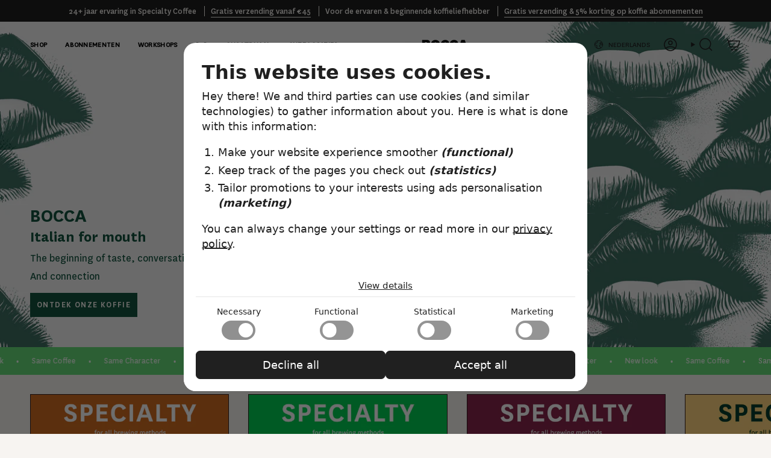

--- FILE ---
content_type: text/html; charset=utf-8
request_url: https://bocca.nl/shop
body_size: 36780
content:
<!doctype html>
<html class="no-js no-touch supports-no-cookies" lang="nl">
  <head><meta charset="UTF-8">
<meta http-equiv="X-UA-Compatible" content="IE=edge">
<meta name="viewport" content="width=device-width,initial-scale=1"><meta name="theme-color" content="#301c1e">
<link rel="canonical" href="https://bocca.nl/">


<!-- ======================= Broadcast Theme V6.1.0 ========================= -->


  <link rel="icon" type="image/png" href="//bocca.nl/cdn/shop/files/Favicon-Bocca.png?crop=center&height=32&v=1744964539&width=32">

<link rel="preconnect" href="https://fonts.shopifycdn.com" crossorigin><!-- Title and description ================================================ -->


<title>
    
    Specialty Coffee &amp; koffie abonnementen | Bocca Coffee Amsterdam
    
    
    
  </title>


  <meta name="description" content="Sinds 2001 de eerste specialty koffiebranderij van Nederland en een gecertificeerde B Corp. Gratis verzending vanaf €45. Proef het verschil.">


<meta property="og:site_name" content="Bocca Coffee">
<meta property="og:url" content="https://bocca.nl/">
<meta property="og:title" content="Specialty Coffee &amp; koffie abonnementen | Bocca Coffee Amsterdam">
<meta property="og:type" content="website">
<meta property="og:description" content="Sinds 2001 de eerste specialty koffiebranderij van Nederland en een gecertificeerde B Corp. Gratis verzending vanaf €45. Proef het verschil."><meta property="og:image" content="http://bocca.nl/cdn/shop/files/Bocca_Specialty_Coffee_cup.png?v=1754987952">
  <meta property="og:image:secure_url" content="https://bocca.nl/cdn/shop/files/Bocca_Specialty_Coffee_cup.png?v=1754987952">
  <meta property="og:image:width" content="984">
  <meta property="og:image:height" content="1066"><meta name="twitter:card" content="summary_large_image">
<meta name="twitter:title" content="Specialty Coffee &amp; koffie abonnementen | Bocca Coffee Amsterdam">
<meta name="twitter:description" content="Sinds 2001 de eerste specialty koffiebranderij van Nederland en een gecertificeerde B Corp. Gratis verzending vanaf €45. Proef het verschil.">
<!-- CSS ================================================================== -->
<style data-shopify>
  @font-face {
  font-family: Besley;
  font-weight: 700;
  font-style: normal;
  font-display: swap;
  src: url("//bocca.nl/cdn/fonts/besley/besley_n7.3b530357b83dc2b56556feb4b0101ab81dda4624.woff2") format("woff2"),
       url("//bocca.nl/cdn/fonts/besley/besley_n7.c5242a2cd120e7fea0b142c04fb32e32ff995154.woff") format("woff");
}

  @font-face {
  font-family: Figtree;
  font-weight: 400;
  font-style: normal;
  font-display: swap;
  src: url("//bocca.nl/cdn/fonts/figtree/figtree_n4.3c0838aba1701047e60be6a99a1b0a40ce9b8419.woff2") format("woff2"),
       url("//bocca.nl/cdn/fonts/figtree/figtree_n4.c0575d1db21fc3821f17fd6617d3dee552312137.woff") format("woff");
}

  @font-face {
  font-family: Figtree;
  font-weight: 500;
  font-style: normal;
  font-display: swap;
  src: url("//bocca.nl/cdn/fonts/figtree/figtree_n5.3b6b7df38aa5986536945796e1f947445832047c.woff2") format("woff2"),
       url("//bocca.nl/cdn/fonts/figtree/figtree_n5.f26bf6dcae278b0ed902605f6605fa3338e81dab.woff") format("woff");
}

  @font-face {
  font-family: Figtree;
  font-weight: 400;
  font-style: normal;
  font-display: swap;
  src: url("//bocca.nl/cdn/fonts/figtree/figtree_n4.3c0838aba1701047e60be6a99a1b0a40ce9b8419.woff2") format("woff2"),
       url("//bocca.nl/cdn/fonts/figtree/figtree_n4.c0575d1db21fc3821f17fd6617d3dee552312137.woff") format("woff");
}

  @font-face {
  font-family: Figtree;
  font-weight: 400;
  font-style: normal;
  font-display: swap;
  src: url("//bocca.nl/cdn/fonts/figtree/figtree_n4.3c0838aba1701047e60be6a99a1b0a40ce9b8419.woff2") format("woff2"),
       url("//bocca.nl/cdn/fonts/figtree/figtree_n4.c0575d1db21fc3821f17fd6617d3dee552312137.woff") format("woff");
}


  
    @font-face {
  font-family: Figtree;
  font-weight: 500;
  font-style: normal;
  font-display: swap;
  src: url("//bocca.nl/cdn/fonts/figtree/figtree_n5.3b6b7df38aa5986536945796e1f947445832047c.woff2") format("woff2"),
       url("//bocca.nl/cdn/fonts/figtree/figtree_n5.f26bf6dcae278b0ed902605f6605fa3338e81dab.woff") format("woff");
}

  

  
    @font-face {
  font-family: Figtree;
  font-weight: 400;
  font-style: italic;
  font-display: swap;
  src: url("//bocca.nl/cdn/fonts/figtree/figtree_i4.89f7a4275c064845c304a4cf8a4a586060656db2.woff2") format("woff2"),
       url("//bocca.nl/cdn/fonts/figtree/figtree_i4.6f955aaaafc55a22ffc1f32ecf3756859a5ad3e2.woff") format("woff");
}

  

  
    @font-face {
  font-family: Figtree;
  font-weight: 500;
  font-style: italic;
  font-display: swap;
  src: url("//bocca.nl/cdn/fonts/figtree/figtree_i5.969396f679a62854cf82dbf67acc5721e41351f0.woff2") format("woff2"),
       url("//bocca.nl/cdn/fonts/figtree/figtree_i5.93bc1cad6c73ca9815f9777c49176dfc9d2890dd.woff") format("woff");
}

  

  
    @font-face {
  font-family: Figtree;
  font-weight: 600;
  font-style: normal;
  font-display: swap;
  src: url("//bocca.nl/cdn/fonts/figtree/figtree_n6.9d1ea52bb49a0a86cfd1b0383d00f83d3fcc14de.woff2") format("woff2"),
       url("//bocca.nl/cdn/fonts/figtree/figtree_n6.f0fcdea525a0e47b2ae4ab645832a8e8a96d31d3.woff") format("woff");
}

  

  
  @font-face {
    font-family:"National-Bold";
    src: url("//bocca.nl/cdn/shop/t/15/assets/National-Bold.ttf?v=62112425162561973141762332167") format("truetype")
    font-display:auto; font-style:normal; font-stretch:normal;
  }
  @font-face {
    font-family: National-Bold;
    font-style: normal;
    font-display: fallback;
    src: url("https://cdn.shopify.com/s/files/1/0843/5020/6279/files/National-Bold.ttf?v=1741277392") format("truetype")
  }
  
  @font-face {
    font-family:"National-Light";
    src: url("//bocca.nl/cdn/shop/t/15/assets/National-Light.ttf?v=48283523180800702351762332167") format("truetype")
    font-display:auto; font-style:normal; font-stretch:normal;
  }
  @font-face {
    font-family: National-Light;
    font-style: normal;
    font-display: fallback;
    src: url("https://cdn.shopify.com/s/files/1/0843/5020/6279/files/National-Light.ttf?v=1741277392") format("truetype")
  } 

  @font-face {
    font-family:"National-Regular";
    src: url("//bocca.nl/cdn/shop/t/15/assets/National-Regular.ttf?v=147391880061555050131762332167") format("truetype")
    font-display:auto; font-style:normal; font-stretch:normal;
  }
  @font-face {
    font-family: National-Regular;
    font-style: normal;
    font-display: fallback;
    src: url("https://cdn.shopify.com/s/files/1/0843/5020/6279/files/National-Regular.ttf?v=1741277392") format("truetype")
  }

  @font-face {
    font-family:"National-Medium";
    src: url("//bocca.nl/cdn/shop/t/15/assets/National-Medium.ttf?v=116263649404141639341762332167") format("truetype")
    font-display:auto; font-style:normal; font-stretch:normal;
  }
  @font-face {
    font-family: National-Medium;
    font-style: normal;
    font-display: fallback;
    src: url("https://cdn.shopify.com/s/files/1/0843/5020/6279/files/National-Medium.ttf?v=1741277392") format("truetype")
  }  

  @font-face {
    font-family:"National-Semibold";
    src: url("//bocca.nl/cdn/shop/t/15/assets/National-Semibold.ttf?v=18766138911939272941762332167") format("truetype")
    font-display:auto; font-style:normal; font-stretch:normal;
  }
  @font-face {
    font-family: National-Semibold;
    font-style: normal;
    font-display: fallback;
    src: url("https://cdn.shopify.com/s/files/1/0843/5020/6279/files/National-Semibold.ttf?v=1741277392") format("truetype")
  }

  @font-face {
    font-family:"AlbraSans-Bold";
    src: url("//bocca.nl/cdn/shop/files/AlbraSans-Bold.otf?v=15698445454265805215") format("opentype")
    font-display:auto; font-style:normal; font-stretch:normal;
  }
  @font-face {
    font-family: AlbraSans-Bold;
    font-style: normal;
    font-display: fallback;
    src: url("https://cdn.shopify.com/s/files/1/0843/5020/6279/files/AlbraSans-Bold.otf?v=1741872774") format("opentype")
  }  

  @font-face {
    font-family:"Tan-Winston";
    src: url("//bocca.nl/cdn/shop/t/15/assets/Tan-Winston.woff?v=34349540063136614991762332167") format("woff"),
         url("//bocca.nl/cdn/shop/t/15/assets/Tan-Winston.woff2?v=141735779208814217201762332167") format("woff2"),
         url("//bocca.nl/cdn/shop/t/15/assets/Tan-Winston.ttf?v=114077942433523331001762332167") format("truetype");
    font-display:auto; font-style:normal;font-stretch:normal;
  }
  
  @font-face {
    font-family: Tan-Winston;
    font-style: normal;
    font-display: fallback;
    src: url("https://cdn.shopify.com/s/files/1/0843/5020/6279/files/TAN_-_WINSTON.woff2?v=1741277391") format("woff2"),
         url("https://cdn.shopify.com/s/files/1/0843/5020/6279/files/TAN_-_WINSTON.woff?v=1741277391") format("woff"),
         url("https://cdn.shopify.com/s/files/1/0843/5020/6279/files/TAN_-_WINSTON.ttf?v=1741277391") format("truetype"),
         url("https://cdn.shopify.com/s/files/1/0843/5020/6279/files/TAN_-_WINSTON.otf?v=1741277391") format("opentype");
  }

  

  

  
    
    .color-scheme-b31f884b-7990-4669-9074-d95c3f4d0bc4 {--COLOR-BG-GRADIENT: #f7f4f1;
      --COLOR-BG: #f7f4f1;
      --COLOR-BG-RGB: 247, 244, 241;

      --COLOR-BG-ACCENT: #f7f4f1;
      --COLOR-BG-ACCENT-LIGHTEN: #ffffff;

      /* === Link Color ===*/

      --COLOR-LINK: #000000;
      --COLOR-LINK-HOVER: rgba(0, 0, 0, 0.7);
      --COLOR-LINK-OPPOSITE: #ffffff;

      --COLOR-TEXT: #000000;
      --COLOR-TEXT-HOVER: rgba(0, 0, 0, 0.7);
      --COLOR-TEXT-LIGHT: #4a4948;
      --COLOR-TEXT-DARK: #000000;
      --COLOR-TEXT-A5:  rgba(0, 0, 0, 0.05);
      --COLOR-TEXT-A35: rgba(0, 0, 0, 0.35);
      --COLOR-TEXT-A50: rgba(0, 0, 0, 0.5);
      --COLOR-TEXT-A80: rgba(0, 0, 0, 0.8);


      --COLOR-BORDER: rgb(250, 234, 211);
      --COLOR-BORDER-LIGHT: #f9eedf;
      --COLOR-BORDER-DARK: #f0be77;
      --COLOR-BORDER-HAIRLINE: #f1ece7;

      --overlay-bg: #000000;

      /* === Bright color ===*/
      --COLOR-ACCENT: #dc954d;
      --COLOR-ACCENT-HOVER: #c46f19;
      --COLOR-ACCENT-FADE: rgba(220, 149, 77, 0.05);
      --COLOR-ACCENT-LIGHT: #fbe1c7;

      /* === Default Cart Gradient ===*/

      --FREE-SHIPPING-GRADIENT: linear-gradient(to right, var(--COLOR-ACCENT-LIGHT) 0%, var(--accent) 100%);

      /* === Buttons ===*/
      --BTN-PRIMARY-BG: #dc954d;
      --BTN-PRIMARY-TEXT: #000000;
      --BTN-PRIMARY-BORDER: #dc954d;

      
      
        --BTN-PRIMARY-BG-BRIGHTER: #d88838;
      

      --BTN-SECONDARY-BG: #12543f;
      --BTN-SECONDARY-TEXT: #ffffff;
      --BTN-SECONDARY-BORDER: #12543f;

      
      
        --BTN-SECONDARY-BG-BRIGHTER: #1b7e5f;
      

      
--COLOR-BG-BRIGHTER: #eee7e1;

      --COLOR-BG-ALPHA-25: rgba(247, 244, 241, 0.25);
      --COLOR-BG-TRANSPARENT: rgba(247, 244, 241, 0);--COLOR-FOOTER-BG-HAIRLINE: #f1ece7;

      /* Dynamic color variables */
      --accent: var(--COLOR-ACCENT);
      --accent-fade: var(--COLOR-ACCENT-FADE);
      --accent-hover: var(--COLOR-ACCENT-HOVER);
      --border: var(--COLOR-BORDER);
      --border-dark: var(--COLOR-BORDER-DARK);
      --border-light: var(--COLOR-BORDER-LIGHT);
      --border-hairline: var(--COLOR-BORDER-HAIRLINE);
      --bg: var(--COLOR-BG-GRADIENT, var(--COLOR-BG));
      --bg-accent: var(--COLOR-BG-ACCENT);
      --bg-accent-lighten: var(--COLOR-BG-ACCENT-LIGHTEN);
      --icons: var(--COLOR-TEXT);
      --link: var(--COLOR-LINK);
      --link-hover: var(--COLOR-LINK-HOVER);
      --link-opposite: var(--COLOR-LINK-OPPOSITE);
      --text: var(--COLOR-TEXT);
      --text-dark: var(--COLOR-TEXT-DARK);
      --text-light: var(--COLOR-TEXT-LIGHT);
      --text-hover: var(--COLOR-TEXT-HOVER);
      --text-a5: var(--COLOR-TEXT-A5);
      --text-a35: var(--COLOR-TEXT-A35);
      --text-a50: var(--COLOR-TEXT-A50);
      --text-a80: var(--COLOR-TEXT-A80);
    }
  
    :root,
    .color-scheme-150bfe9f-1e61-42d8-8acb-633ff9d0a11b {--COLOR-BG-GRADIENT: #f7f4f1;
      --COLOR-BG: #f7f4f1;
      --COLOR-BG-RGB: 247, 244, 241;

      --COLOR-BG-ACCENT: #f7f4f1;
      --COLOR-BG-ACCENT-LIGHTEN: #ffffff;

      /* === Link Color ===*/

      --COLOR-LINK: #301c1e;
      --COLOR-LINK-HOVER: rgba(48, 28, 30, 0.7);
      --COLOR-LINK-OPPOSITE: #ffffff;

      --COLOR-TEXT: #301c1e;
      --COLOR-TEXT-HOVER: rgba(48, 28, 30, 0.7);
      --COLOR-TEXT-LIGHT: #6c5d5d;
      --COLOR-TEXT-DARK: #000000;
      --COLOR-TEXT-A5:  rgba(48, 28, 30, 0.05);
      --COLOR-TEXT-A35: rgba(48, 28, 30, 0.35);
      --COLOR-TEXT-A50: rgba(48, 28, 30, 0.5);
      --COLOR-TEXT-A80: rgba(48, 28, 30, 0.8);


      --COLOR-BORDER: rgb(48, 28, 30);
      --COLOR-BORDER-LIGHT: #807272;
      --COLOR-BORDER-DARK: #000000;
      --COLOR-BORDER-HAIRLINE: #f1ece7;

      --overlay-bg: #301c1e;

      /* === Bright color ===*/
      --COLOR-ACCENT: #301c1e;
      --COLOR-ACCENT-HOVER: #000000;
      --COLOR-ACCENT-FADE: rgba(48, 28, 30, 0.05);
      --COLOR-ACCENT-LIGHT: #a93c48;

      /* === Default Cart Gradient ===*/

      --FREE-SHIPPING-GRADIENT: linear-gradient(to right, var(--COLOR-ACCENT-LIGHT) 0%, var(--accent) 100%);

      /* === Buttons ===*/
      --BTN-PRIMARY-BG: #5b8277;
      --BTN-PRIMARY-TEXT: #ffffff;
      --BTN-PRIMARY-BORDER: #301c1e;

      
      
        --BTN-PRIMARY-BG-BRIGHTER: #517369;
      

      --BTN-SECONDARY-BG: #212121;
      --BTN-SECONDARY-TEXT: #ffffff;
      --BTN-SECONDARY-BORDER: #212121;

      
      
        --BTN-SECONDARY-BG-BRIGHTER: #3b3b3b;
      

      
--COLOR-BG-BRIGHTER: #eee7e1;

      --COLOR-BG-ALPHA-25: rgba(247, 244, 241, 0.25);
      --COLOR-BG-TRANSPARENT: rgba(247, 244, 241, 0);--COLOR-FOOTER-BG-HAIRLINE: #f1ece7;

      /* Dynamic color variables */
      --accent: var(--COLOR-ACCENT);
      --accent-fade: var(--COLOR-ACCENT-FADE);
      --accent-hover: var(--COLOR-ACCENT-HOVER);
      --border: var(--COLOR-BORDER);
      --border-dark: var(--COLOR-BORDER-DARK);
      --border-light: var(--COLOR-BORDER-LIGHT);
      --border-hairline: var(--COLOR-BORDER-HAIRLINE);
      --bg: var(--COLOR-BG-GRADIENT, var(--COLOR-BG));
      --bg-accent: var(--COLOR-BG-ACCENT);
      --bg-accent-lighten: var(--COLOR-BG-ACCENT-LIGHTEN);
      --icons: var(--COLOR-TEXT);
      --link: var(--COLOR-LINK);
      --link-hover: var(--COLOR-LINK-HOVER);
      --link-opposite: var(--COLOR-LINK-OPPOSITE);
      --text: var(--COLOR-TEXT);
      --text-dark: var(--COLOR-TEXT-DARK);
      --text-light: var(--COLOR-TEXT-LIGHT);
      --text-hover: var(--COLOR-TEXT-HOVER);
      --text-a5: var(--COLOR-TEXT-A5);
      --text-a35: var(--COLOR-TEXT-A35);
      --text-a50: var(--COLOR-TEXT-A50);
      --text-a80: var(--COLOR-TEXT-A80);
    }
  
    
    .color-scheme-030d6de7-5bf5-4f92-b55a-5bd8c47ff87f {--COLOR-BG-GRADIENT: #1f1f1f;
      --COLOR-BG: #1f1f1f;
      --COLOR-BG-RGB: 31, 31, 31;

      --COLOR-BG-ACCENT: #f7f4f1;
      --COLOR-BG-ACCENT-LIGHTEN: #ffffff;

      /* === Link Color ===*/

      --COLOR-LINK: #f7f4f1;
      --COLOR-LINK-HOVER: rgba(247, 244, 241, 0.7);
      --COLOR-LINK-OPPOSITE: #000000;

      --COLOR-TEXT: #f7f4f1;
      --COLOR-TEXT-HOVER: rgba(247, 244, 241, 0.7);
      --COLOR-TEXT-LIGHT: #b6b4b2;
      --COLOR-TEXT-DARK: #e0cebc;
      --COLOR-TEXT-A5:  rgba(247, 244, 241, 0.05);
      --COLOR-TEXT-A35: rgba(247, 244, 241, 0.35);
      --COLOR-TEXT-A50: rgba(247, 244, 241, 0.5);
      --COLOR-TEXT-A80: rgba(247, 244, 241, 0.8);


      --COLOR-BORDER: rgb(247, 244, 241);
      --COLOR-BORDER-LIGHT: #a19f9d;
      --COLOR-BORDER-DARK: #d2c1b0;
      --COLOR-BORDER-HAIRLINE: #171717;

      --overlay-bg: #1f1f1f;

      /* === Bright color ===*/
      --COLOR-ACCENT: #f7f4f1;
      --COLOR-ACCENT-HOVER: #e0cebc;
      --COLOR-ACCENT-FADE: rgba(247, 244, 241, 0.05);
      --COLOR-ACCENT-LIGHT: #ffffff;

      /* === Default Cart Gradient ===*/

      --FREE-SHIPPING-GRADIENT: linear-gradient(to right, var(--COLOR-ACCENT-LIGHT) 0%, var(--accent) 100%);

      /* === Buttons ===*/
      --BTN-PRIMARY-BG: #f7f4f1;
      --BTN-PRIMARY-TEXT: #1f1f1f;
      --BTN-PRIMARY-BORDER: #f7f4f1;

      
      
        --BTN-PRIMARY-BG-BRIGHTER: #eee7e1;
      

      --BTN-SECONDARY-BG: #5b8277;
      --BTN-SECONDARY-TEXT: #f7f4f1;
      --BTN-SECONDARY-BORDER: #5b8277;

      
      
        --BTN-SECONDARY-BG-BRIGHTER: #517369;
      

      
--COLOR-BG-BRIGHTER: #2c2c2c;

      --COLOR-BG-ALPHA-25: rgba(31, 31, 31, 0.25);
      --COLOR-BG-TRANSPARENT: rgba(31, 31, 31, 0);--COLOR-FOOTER-BG-HAIRLINE: #272727;

      /* Dynamic color variables */
      --accent: var(--COLOR-ACCENT);
      --accent-fade: var(--COLOR-ACCENT-FADE);
      --accent-hover: var(--COLOR-ACCENT-HOVER);
      --border: var(--COLOR-BORDER);
      --border-dark: var(--COLOR-BORDER-DARK);
      --border-light: var(--COLOR-BORDER-LIGHT);
      --border-hairline: var(--COLOR-BORDER-HAIRLINE);
      --bg: var(--COLOR-BG-GRADIENT, var(--COLOR-BG));
      --bg-accent: var(--COLOR-BG-ACCENT);
      --bg-accent-lighten: var(--COLOR-BG-ACCENT-LIGHTEN);
      --icons: var(--COLOR-TEXT);
      --link: var(--COLOR-LINK);
      --link-hover: var(--COLOR-LINK-HOVER);
      --link-opposite: var(--COLOR-LINK-OPPOSITE);
      --text: var(--COLOR-TEXT);
      --text-dark: var(--COLOR-TEXT-DARK);
      --text-light: var(--COLOR-TEXT-LIGHT);
      --text-hover: var(--COLOR-TEXT-HOVER);
      --text-a5: var(--COLOR-TEXT-A5);
      --text-a35: var(--COLOR-TEXT-A35);
      --text-a50: var(--COLOR-TEXT-A50);
      --text-a80: var(--COLOR-TEXT-A80);
    }
  
    
    .color-scheme-5426e65b-9bc2-495e-8ca4-58e5044d9efc {--COLOR-BG-GRADIENT: #be774b;
      --COLOR-BG: #be774b;
      --COLOR-BG-RGB: 190, 119, 75;

      --COLOR-BG-ACCENT: #301c1e;
      --COLOR-BG-ACCENT-LIGHTEN: #60383c;

      /* === Link Color ===*/

      --COLOR-LINK: #f7f4f1;
      --COLOR-LINK-HOVER: rgba(247, 244, 241, 0.7);
      --COLOR-LINK-OPPOSITE: #000000;

      --COLOR-TEXT: #ffffff;
      --COLOR-TEXT-HOVER: rgba(255, 255, 255, 0.7);
      --COLOR-TEXT-LIGHT: #ecd6c9;
      --COLOR-TEXT-DARK: #d9d9d9;
      --COLOR-TEXT-A5:  rgba(255, 255, 255, 0.05);
      --COLOR-TEXT-A35: rgba(255, 255, 255, 0.35);
      --COLOR-TEXT-A50: rgba(255, 255, 255, 0.5);
      --COLOR-TEXT-A80: rgba(255, 255, 255, 0.8);


      --COLOR-BORDER: rgb(247, 244, 241);
      --COLOR-BORDER-LIGHT: #e0c2af;
      --COLOR-BORDER-DARK: #d2c1b0;
      --COLOR-BORDER-HAIRLINE: #b76f42;

      --overlay-bg: #000000;

      /* === Bright color ===*/
      --COLOR-ACCENT: #f7f4f1;
      --COLOR-ACCENT-HOVER: #e0cebc;
      --COLOR-ACCENT-FADE: rgba(247, 244, 241, 0.05);
      --COLOR-ACCENT-LIGHT: #ffffff;

      /* === Default Cart Gradient ===*/

      --FREE-SHIPPING-GRADIENT: linear-gradient(to right, var(--COLOR-ACCENT-LIGHT) 0%, var(--accent) 100%);

      /* === Buttons ===*/
      --BTN-PRIMARY-BG: #f7f4f1;
      --BTN-PRIMARY-TEXT: #0c231d;
      --BTN-PRIMARY-BORDER: #f7f4f1;

      
      
        --BTN-PRIMARY-BG-BRIGHTER: #eee7e1;
      

      --BTN-SECONDARY-BG: #0c231d;
      --BTN-SECONDARY-TEXT: #f7f4f1;
      --BTN-SECONDARY-BORDER: #0c231d;

      
      
        --BTN-SECONDARY-BG-BRIGHTER: #19493c;
      

      
--COLOR-BG-BRIGHTER: #b06b40;

      --COLOR-BG-ALPHA-25: rgba(190, 119, 75, 0.25);
      --COLOR-BG-TRANSPARENT: rgba(190, 119, 75, 0);--COLOR-FOOTER-BG-HAIRLINE: #b76f42;

      /* Dynamic color variables */
      --accent: var(--COLOR-ACCENT);
      --accent-fade: var(--COLOR-ACCENT-FADE);
      --accent-hover: var(--COLOR-ACCENT-HOVER);
      --border: var(--COLOR-BORDER);
      --border-dark: var(--COLOR-BORDER-DARK);
      --border-light: var(--COLOR-BORDER-LIGHT);
      --border-hairline: var(--COLOR-BORDER-HAIRLINE);
      --bg: var(--COLOR-BG-GRADIENT, var(--COLOR-BG));
      --bg-accent: var(--COLOR-BG-ACCENT);
      --bg-accent-lighten: var(--COLOR-BG-ACCENT-LIGHTEN);
      --icons: var(--COLOR-TEXT);
      --link: var(--COLOR-LINK);
      --link-hover: var(--COLOR-LINK-HOVER);
      --link-opposite: var(--COLOR-LINK-OPPOSITE);
      --text: var(--COLOR-TEXT);
      --text-dark: var(--COLOR-TEXT-DARK);
      --text-light: var(--COLOR-TEXT-LIGHT);
      --text-hover: var(--COLOR-TEXT-HOVER);
      --text-a5: var(--COLOR-TEXT-A5);
      --text-a35: var(--COLOR-TEXT-A35);
      --text-a50: var(--COLOR-TEXT-A50);
      --text-a80: var(--COLOR-TEXT-A80);
    }
  
    
    .color-scheme-8bdd719f-4ac3-450f-ad04-24ef2a1358c2 {--COLOR-BG-GRADIENT: #f7f4f1;
      --COLOR-BG: #f7f4f1;
      --COLOR-BG-RGB: 247, 244, 241;

      --COLOR-BG-ACCENT: #f7f4f1;
      --COLOR-BG-ACCENT-LIGHTEN: #ffffff;

      /* === Link Color ===*/

      --COLOR-LINK: #301c1e;
      --COLOR-LINK-HOVER: rgba(48, 28, 30, 0.7);
      --COLOR-LINK-OPPOSITE: #ffffff;

      --COLOR-TEXT: #12543f;
      --COLOR-TEXT-HOVER: rgba(18, 84, 63, 0.7);
      --COLOR-TEXT-LIGHT: #578474;
      --COLOR-TEXT-DARK: #031610;
      --COLOR-TEXT-A5:  rgba(18, 84, 63, 0.05);
      --COLOR-TEXT-A35: rgba(18, 84, 63, 0.35);
      --COLOR-TEXT-A50: rgba(18, 84, 63, 0.5);
      --COLOR-TEXT-A80: rgba(18, 84, 63, 0.8);


      --COLOR-BORDER: rgb(247, 244, 241);
      --COLOR-BORDER-LIGHT: #f7f4f1;
      --COLOR-BORDER-DARK: #d2c1b0;
      --COLOR-BORDER-HAIRLINE: #f1ece7;

      --overlay-bg: #301c1e;

      /* === Bright color ===*/
      --COLOR-ACCENT: #5b8277;
      --COLOR-ACCENT-HOVER: #345c51;
      --COLOR-ACCENT-FADE: rgba(91, 130, 119, 0.05);
      --COLOR-ACCENT-LIGHT: #a1d5c6;

      /* === Default Cart Gradient ===*/

      --FREE-SHIPPING-GRADIENT: linear-gradient(to right, var(--COLOR-ACCENT-LIGHT) 0%, var(--accent) 100%);

      /* === Buttons ===*/
      --BTN-PRIMARY-BG: #301c1e;
      --BTN-PRIMARY-TEXT: #f7f4f1;
      --BTN-PRIMARY-BORDER: #301c1e;

      
      
        --BTN-PRIMARY-BG-BRIGHTER: #502f32;
      

      --BTN-SECONDARY-BG: #12543f;
      --BTN-SECONDARY-TEXT: #f7f4f1;
      --BTN-SECONDARY-BORDER: #301c1e;

      
      
        --BTN-SECONDARY-BG-BRIGHTER: #1b7e5f;
      

      
--COLOR-BG-BRIGHTER: #eee7e1;

      --COLOR-BG-ALPHA-25: rgba(247, 244, 241, 0.25);
      --COLOR-BG-TRANSPARENT: rgba(247, 244, 241, 0);--COLOR-FOOTER-BG-HAIRLINE: #f1ece7;

      /* Dynamic color variables */
      --accent: var(--COLOR-ACCENT);
      --accent-fade: var(--COLOR-ACCENT-FADE);
      --accent-hover: var(--COLOR-ACCENT-HOVER);
      --border: var(--COLOR-BORDER);
      --border-dark: var(--COLOR-BORDER-DARK);
      --border-light: var(--COLOR-BORDER-LIGHT);
      --border-hairline: var(--COLOR-BORDER-HAIRLINE);
      --bg: var(--COLOR-BG-GRADIENT, var(--COLOR-BG));
      --bg-accent: var(--COLOR-BG-ACCENT);
      --bg-accent-lighten: var(--COLOR-BG-ACCENT-LIGHTEN);
      --icons: var(--COLOR-TEXT);
      --link: var(--COLOR-LINK);
      --link-hover: var(--COLOR-LINK-HOVER);
      --link-opposite: var(--COLOR-LINK-OPPOSITE);
      --text: var(--COLOR-TEXT);
      --text-dark: var(--COLOR-TEXT-DARK);
      --text-light: var(--COLOR-TEXT-LIGHT);
      --text-hover: var(--COLOR-TEXT-HOVER);
      --text-a5: var(--COLOR-TEXT-A5);
      --text-a35: var(--COLOR-TEXT-A35);
      --text-a50: var(--COLOR-TEXT-A50);
      --text-a80: var(--COLOR-TEXT-A80);
    }
  
    
    .color-scheme-97decef8-6e10-4016-ac6d-98fe2c308f08 {--COLOR-BG-GRADIENT: #5b8277;
      --COLOR-BG: #5b8277;
      --COLOR-BG-RGB: 91, 130, 119;

      --COLOR-BG-ACCENT: #f7f4f1;
      --COLOR-BG-ACCENT-LIGHTEN: #ffffff;

      /* === Link Color ===*/

      --COLOR-LINK: #301c1e;
      --COLOR-LINK-HOVER: rgba(48, 28, 30, 0.7);
      --COLOR-LINK-OPPOSITE: #ffffff;

      --COLOR-TEXT: #f7f4f1;
      --COLOR-TEXT-HOVER: rgba(247, 244, 241, 0.7);
      --COLOR-TEXT-LIGHT: #c8d2cc;
      --COLOR-TEXT-DARK: #e0cebc;
      --COLOR-TEXT-A5:  rgba(247, 244, 241, 0.05);
      --COLOR-TEXT-A35: rgba(247, 244, 241, 0.35);
      --COLOR-TEXT-A50: rgba(247, 244, 241, 0.5);
      --COLOR-TEXT-A80: rgba(247, 244, 241, 0.8);


      --COLOR-BORDER: rgb(247, 244, 241);
      --COLOR-BORDER-LIGHT: #b9c6c0;
      --COLOR-BORDER-DARK: #d2c1b0;
      --COLOR-BORDER-HAIRLINE: #55796f;

      --overlay-bg: #301c1e;

      /* === Bright color ===*/
      --COLOR-ACCENT: #a0b2a6;
      --COLOR-ACCENT-HOVER: #699d7a;
      --COLOR-ACCENT-FADE: rgba(160, 178, 166, 0.05);
      --COLOR-ACCENT-LIGHT: #f3f8f5;

      /* === Default Cart Gradient ===*/

      --FREE-SHIPPING-GRADIENT: linear-gradient(to right, var(--COLOR-ACCENT-LIGHT) 0%, var(--accent) 100%);

      /* === Buttons ===*/
      --BTN-PRIMARY-BG: #212121;
      --BTN-PRIMARY-TEXT: #f7f4f1;
      --BTN-PRIMARY-BORDER: #212121;

      
      
        --BTN-PRIMARY-BG-BRIGHTER: #3b3b3b;
      

      --BTN-SECONDARY-BG: #a0b2a6;
      --BTN-SECONDARY-TEXT: #f7f4f1;
      --BTN-SECONDARY-BORDER: #a0b2a6;

      
      
        --BTN-SECONDARY-BG-BRIGHTER: #92a799;
      

      
--COLOR-BG-BRIGHTER: #517369;

      --COLOR-BG-ALPHA-25: rgba(91, 130, 119, 0.25);
      --COLOR-BG-TRANSPARENT: rgba(91, 130, 119, 0);--COLOR-FOOTER-BG-HAIRLINE: #55796f;

      /* Dynamic color variables */
      --accent: var(--COLOR-ACCENT);
      --accent-fade: var(--COLOR-ACCENT-FADE);
      --accent-hover: var(--COLOR-ACCENT-HOVER);
      --border: var(--COLOR-BORDER);
      --border-dark: var(--COLOR-BORDER-DARK);
      --border-light: var(--COLOR-BORDER-LIGHT);
      --border-hairline: var(--COLOR-BORDER-HAIRLINE);
      --bg: var(--COLOR-BG-GRADIENT, var(--COLOR-BG));
      --bg-accent: var(--COLOR-BG-ACCENT);
      --bg-accent-lighten: var(--COLOR-BG-ACCENT-LIGHTEN);
      --icons: var(--COLOR-TEXT);
      --link: var(--COLOR-LINK);
      --link-hover: var(--COLOR-LINK-HOVER);
      --link-opposite: var(--COLOR-LINK-OPPOSITE);
      --text: var(--COLOR-TEXT);
      --text-dark: var(--COLOR-TEXT-DARK);
      --text-light: var(--COLOR-TEXT-LIGHT);
      --text-hover: var(--COLOR-TEXT-HOVER);
      --text-a5: var(--COLOR-TEXT-A5);
      --text-a35: var(--COLOR-TEXT-A35);
      --text-a50: var(--COLOR-TEXT-A50);
      --text-a80: var(--COLOR-TEXT-A80);
    }
  
    
    .color-scheme-d198c6b3-381e-416a-b13b-458160a5253d {--COLOR-BG-GRADIENT: #301c1e;
      --COLOR-BG: #301c1e;
      --COLOR-BG-RGB: 48, 28, 30;

      --COLOR-BG-ACCENT: #faead3;
      --COLOR-BG-ACCENT-LIGHTEN: #ffffff;

      /* === Link Color ===*/

      --COLOR-LINK: #000000;
      --COLOR-LINK-HOVER: rgba(0, 0, 0, 0.7);
      --COLOR-LINK-OPPOSITE: #ffffff;

      --COLOR-TEXT: #ffffff;
      --COLOR-TEXT-HOVER: rgba(255, 255, 255, 0.7);
      --COLOR-TEXT-LIGHT: #c1bbbc;
      --COLOR-TEXT-DARK: #d9d9d9;
      --COLOR-TEXT-A5:  rgba(255, 255, 255, 0.05);
      --COLOR-TEXT-A35: rgba(255, 255, 255, 0.35);
      --COLOR-TEXT-A50: rgba(255, 255, 255, 0.5);
      --COLOR-TEXT-A80: rgba(255, 255, 255, 0.8);


      --COLOR-BORDER: rgb(250, 234, 211);
      --COLOR-BORDER-LIGHT: #a9988b;
      --COLOR-BORDER-DARK: #f0be77;
      --COLOR-BORDER-HAIRLINE: #261618;

      --overlay-bg: #000000;

      /* === Bright color ===*/
      --COLOR-ACCENT: #dc954d;
      --COLOR-ACCENT-HOVER: #c46f19;
      --COLOR-ACCENT-FADE: rgba(220, 149, 77, 0.05);
      --COLOR-ACCENT-LIGHT: #fbe1c7;

      /* === Default Cart Gradient ===*/

      --FREE-SHIPPING-GRADIENT: linear-gradient(to right, var(--COLOR-ACCENT-LIGHT) 0%, var(--accent) 100%);

      /* === Buttons ===*/
      --BTN-PRIMARY-BG: #d6a461;
      --BTN-PRIMARY-TEXT: #ffffff;
      --BTN-PRIMARY-BORDER: #d6a461;

      
      
        --BTN-PRIMARY-BG-BRIGHTER: #d1984d;
      

      --BTN-SECONDARY-BG: #ffffff;
      --BTN-SECONDARY-TEXT: #212121;
      --BTN-SECONDARY-BORDER: #ffffff;

      
      
        --BTN-SECONDARY-BG-BRIGHTER: #f2f2f2;
      

      
--COLOR-BG-BRIGHTER: #402528;

      --COLOR-BG-ALPHA-25: rgba(48, 28, 30, 0.25);
      --COLOR-BG-TRANSPARENT: rgba(48, 28, 30, 0);--COLOR-FOOTER-BG-HAIRLINE: #3a2224;

      /* Dynamic color variables */
      --accent: var(--COLOR-ACCENT);
      --accent-fade: var(--COLOR-ACCENT-FADE);
      --accent-hover: var(--COLOR-ACCENT-HOVER);
      --border: var(--COLOR-BORDER);
      --border-dark: var(--COLOR-BORDER-DARK);
      --border-light: var(--COLOR-BORDER-LIGHT);
      --border-hairline: var(--COLOR-BORDER-HAIRLINE);
      --bg: var(--COLOR-BG-GRADIENT, var(--COLOR-BG));
      --bg-accent: var(--COLOR-BG-ACCENT);
      --bg-accent-lighten: var(--COLOR-BG-ACCENT-LIGHTEN);
      --icons: var(--COLOR-TEXT);
      --link: var(--COLOR-LINK);
      --link-hover: var(--COLOR-LINK-HOVER);
      --link-opposite: var(--COLOR-LINK-OPPOSITE);
      --text: var(--COLOR-TEXT);
      --text-dark: var(--COLOR-TEXT-DARK);
      --text-light: var(--COLOR-TEXT-LIGHT);
      --text-hover: var(--COLOR-TEXT-HOVER);
      --text-a5: var(--COLOR-TEXT-A5);
      --text-a35: var(--COLOR-TEXT-A35);
      --text-a50: var(--COLOR-TEXT-A50);
      --text-a80: var(--COLOR-TEXT-A80);
    }
  
    
    .color-scheme-2fb0d2ad-a6d1-4a5d-88c8-5506234018b0 {--COLOR-BG-GRADIENT: #f7f1e7;
      --COLOR-BG: #f7f1e7;
      --COLOR-BG-RGB: 247, 241, 231;

      --COLOR-BG-ACCENT: #f9f2ea;
      --COLOR-BG-ACCENT-LIGHTEN: #ffffff;

      /* === Link Color ===*/

      --COLOR-LINK: #000000;
      --COLOR-LINK-HOVER: rgba(0, 0, 0, 0.7);
      --COLOR-LINK-OPPOSITE: #ffffff;

      --COLOR-TEXT: #d6a461;
      --COLOR-TEXT-HOVER: rgba(214, 164, 97, 0.7);
      --COLOR-TEXT-LIGHT: #e0bb89;
      --COLOR-TEXT-DARK: #c68025;
      --COLOR-TEXT-A5:  rgba(214, 164, 97, 0.05);
      --COLOR-TEXT-A35: rgba(214, 164, 97, 0.35);
      --COLOR-TEXT-A50: rgba(214, 164, 97, 0.5);
      --COLOR-TEXT-A80: rgba(214, 164, 97, 0.8);


      --COLOR-BORDER: rgb(250, 234, 211);
      --COLOR-BORDER-LIGHT: #f9eddb;
      --COLOR-BORDER-DARK: #f0be77;
      --COLOR-BORDER-HAIRLINE: #f3eadc;

      --overlay-bg: #000000;

      /* === Bright color ===*/
      --COLOR-ACCENT: #dc954d;
      --COLOR-ACCENT-HOVER: #c46f19;
      --COLOR-ACCENT-FADE: rgba(220, 149, 77, 0.05);
      --COLOR-ACCENT-LIGHT: #fbe1c7;

      /* === Default Cart Gradient ===*/

      --FREE-SHIPPING-GRADIENT: linear-gradient(to right, var(--COLOR-ACCENT-LIGHT) 0%, var(--accent) 100%);

      /* === Buttons ===*/
      --BTN-PRIMARY-BG: #dc954d;
      --BTN-PRIMARY-TEXT: #000000;
      --BTN-PRIMARY-BORDER: #dc954d;

      
      
        --BTN-PRIMARY-BG-BRIGHTER: #d88838;
      

      --BTN-SECONDARY-BG: #12543f;
      --BTN-SECONDARY-TEXT: #ffffff;
      --BTN-SECONDARY-BORDER: #12543f;

      
      
        --BTN-SECONDARY-BG-BRIGHTER: #1b7e5f;
      

      
--COLOR-BG-BRIGHTER: #f1e6d4;

      --COLOR-BG-ALPHA-25: rgba(247, 241, 231, 0.25);
      --COLOR-BG-TRANSPARENT: rgba(247, 241, 231, 0);--COLOR-FOOTER-BG-HAIRLINE: #f3eadc;

      /* Dynamic color variables */
      --accent: var(--COLOR-ACCENT);
      --accent-fade: var(--COLOR-ACCENT-FADE);
      --accent-hover: var(--COLOR-ACCENT-HOVER);
      --border: var(--COLOR-BORDER);
      --border-dark: var(--COLOR-BORDER-DARK);
      --border-light: var(--COLOR-BORDER-LIGHT);
      --border-hairline: var(--COLOR-BORDER-HAIRLINE);
      --bg: var(--COLOR-BG-GRADIENT, var(--COLOR-BG));
      --bg-accent: var(--COLOR-BG-ACCENT);
      --bg-accent-lighten: var(--COLOR-BG-ACCENT-LIGHTEN);
      --icons: var(--COLOR-TEXT);
      --link: var(--COLOR-LINK);
      --link-hover: var(--COLOR-LINK-HOVER);
      --link-opposite: var(--COLOR-LINK-OPPOSITE);
      --text: var(--COLOR-TEXT);
      --text-dark: var(--COLOR-TEXT-DARK);
      --text-light: var(--COLOR-TEXT-LIGHT);
      --text-hover: var(--COLOR-TEXT-HOVER);
      --text-a5: var(--COLOR-TEXT-A5);
      --text-a35: var(--COLOR-TEXT-A35);
      --text-a50: var(--COLOR-TEXT-A50);
      --text-a80: var(--COLOR-TEXT-A80);
    }
  
    
    .color-scheme-68d068fb-8454-4e77-8061-40fdb482fea8 {--COLOR-BG-GRADIENT: #8dacb1;
      --COLOR-BG: #8dacb1;
      --COLOR-BG-RGB: 141, 172, 177;

      --COLOR-BG-ACCENT: #d5e1e2;
      --COLOR-BG-ACCENT-LIGHTEN: #ffffff;

      /* === Link Color ===*/

      --COLOR-LINK: #000000;
      --COLOR-LINK-HOVER: rgba(0, 0, 0, 0.7);
      --COLOR-LINK-OPPOSITE: #ffffff;

      --COLOR-TEXT: #ffffff;
      --COLOR-TEXT-HOVER: rgba(255, 255, 255, 0.7);
      --COLOR-TEXT-LIGHT: #dde6e8;
      --COLOR-TEXT-DARK: #d9d9d9;
      --COLOR-TEXT-A5:  rgba(255, 255, 255, 0.05);
      --COLOR-TEXT-A35: rgba(255, 255, 255, 0.35);
      --COLOR-TEXT-A50: rgba(255, 255, 255, 0.5);
      --COLOR-TEXT-A80: rgba(255, 255, 255, 0.8);


      --COLOR-BORDER: rgb(250, 234, 211);
      --COLOR-BORDER-LIGHT: #ced1c5;
      --COLOR-BORDER-DARK: #f0be77;
      --COLOR-BORDER-HAIRLINE: #84a5ab;

      --overlay-bg: #000000;

      /* === Bright color ===*/
      --COLOR-ACCENT: #d6a461;
      --COLOR-ACCENT-HOVER: #c68025;
      --COLOR-ACCENT-FADE: rgba(214, 164, 97, 0.05);
      --COLOR-ACCENT-LIGHT: #faebd6;

      /* === Default Cart Gradient ===*/

      --FREE-SHIPPING-GRADIENT: linear-gradient(to right, var(--COLOR-ACCENT-LIGHT) 0%, var(--accent) 100%);

      /* === Buttons ===*/
      --BTN-PRIMARY-BG: #dc954d;
      --BTN-PRIMARY-TEXT: #000000;
      --BTN-PRIMARY-BORDER: #dc954d;

      
      
        --BTN-PRIMARY-BG-BRIGHTER: #d88838;
      

      --BTN-SECONDARY-BG: #212121;
      --BTN-SECONDARY-TEXT: #ffffff;
      --BTN-SECONDARY-BORDER: #ffffff;

      
      
        --BTN-SECONDARY-BG-BRIGHTER: #3b3b3b;
      

      
--COLOR-BG-BRIGHTER: #7ea1a7;

      --COLOR-BG-ALPHA-25: rgba(141, 172, 177, 0.25);
      --COLOR-BG-TRANSPARENT: rgba(141, 172, 177, 0);--COLOR-FOOTER-BG-HAIRLINE: #84a5ab;

      /* Dynamic color variables */
      --accent: var(--COLOR-ACCENT);
      --accent-fade: var(--COLOR-ACCENT-FADE);
      --accent-hover: var(--COLOR-ACCENT-HOVER);
      --border: var(--COLOR-BORDER);
      --border-dark: var(--COLOR-BORDER-DARK);
      --border-light: var(--COLOR-BORDER-LIGHT);
      --border-hairline: var(--COLOR-BORDER-HAIRLINE);
      --bg: var(--COLOR-BG-GRADIENT, var(--COLOR-BG));
      --bg-accent: var(--COLOR-BG-ACCENT);
      --bg-accent-lighten: var(--COLOR-BG-ACCENT-LIGHTEN);
      --icons: var(--COLOR-TEXT);
      --link: var(--COLOR-LINK);
      --link-hover: var(--COLOR-LINK-HOVER);
      --link-opposite: var(--COLOR-LINK-OPPOSITE);
      --text: var(--COLOR-TEXT);
      --text-dark: var(--COLOR-TEXT-DARK);
      --text-light: var(--COLOR-TEXT-LIGHT);
      --text-hover: var(--COLOR-TEXT-HOVER);
      --text-a5: var(--COLOR-TEXT-A5);
      --text-a35: var(--COLOR-TEXT-A35);
      --text-a50: var(--COLOR-TEXT-A50);
      --text-a80: var(--COLOR-TEXT-A80);
    }
  
    
    .color-scheme-0120d330-f7b4-4b83-bdce-30b1be41a1ef {--COLOR-BG-GRADIENT: #a0b2a6;
      --COLOR-BG: #a0b2a6;
      --COLOR-BG-RGB: 160, 178, 166;

      --COLOR-BG-ACCENT: #f7f4f1;
      --COLOR-BG-ACCENT-LIGHTEN: #ffffff;

      /* === Link Color ===*/

      --COLOR-LINK: #000000;
      --COLOR-LINK-HOVER: rgba(0, 0, 0, 0.7);
      --COLOR-LINK-OPPOSITE: #ffffff;

      --COLOR-TEXT: #000000;
      --COLOR-TEXT-HOVER: rgba(0, 0, 0, 0.7);
      --COLOR-TEXT-LIGHT: #303532;
      --COLOR-TEXT-DARK: #000000;
      --COLOR-TEXT-A5:  rgba(0, 0, 0, 0.05);
      --COLOR-TEXT-A35: rgba(0, 0, 0, 0.35);
      --COLOR-TEXT-A50: rgba(0, 0, 0, 0.5);
      --COLOR-TEXT-A80: rgba(0, 0, 0, 0.8);


      --COLOR-BORDER: rgb(249, 242, 234);
      --COLOR-BORDER-LIGHT: #d5d8cf;
      --COLOR-BORDER-DARK: #e2c19b;
      --COLOR-BORDER-HAIRLINE: #98ab9e;

      --overlay-bg: #000000;

      /* === Bright color ===*/
      --COLOR-ACCENT: #f9f2ea;
      --COLOR-ACCENT-HOVER: #eccdab;
      --COLOR-ACCENT-FADE: rgba(249, 242, 234, 0.05);
      --COLOR-ACCENT-LIGHT: #ffffff;

      /* === Default Cart Gradient ===*/

      --FREE-SHIPPING-GRADIENT: linear-gradient(to right, var(--COLOR-ACCENT-LIGHT) 0%, var(--accent) 100%);

      /* === Buttons ===*/
      --BTN-PRIMARY-BG: #212121;
      --BTN-PRIMARY-TEXT: #f9f2ea;
      --BTN-PRIMARY-BORDER: #212121;

      
      
        --BTN-PRIMARY-BG-BRIGHTER: #3b3b3b;
      

      --BTN-SECONDARY-BG: #5b8277;
      --BTN-SECONDARY-TEXT: #ffffff;
      --BTN-SECONDARY-BORDER: #5b8277;

      
      
        --BTN-SECONDARY-BG-BRIGHTER: #517369;
      

      
--COLOR-BG-BRIGHTER: #92a799;

      --COLOR-BG-ALPHA-25: rgba(160, 178, 166, 0.25);
      --COLOR-BG-TRANSPARENT: rgba(160, 178, 166, 0);--COLOR-FOOTER-BG-HAIRLINE: #98ab9e;

      /* Dynamic color variables */
      --accent: var(--COLOR-ACCENT);
      --accent-fade: var(--COLOR-ACCENT-FADE);
      --accent-hover: var(--COLOR-ACCENT-HOVER);
      --border: var(--COLOR-BORDER);
      --border-dark: var(--COLOR-BORDER-DARK);
      --border-light: var(--COLOR-BORDER-LIGHT);
      --border-hairline: var(--COLOR-BORDER-HAIRLINE);
      --bg: var(--COLOR-BG-GRADIENT, var(--COLOR-BG));
      --bg-accent: var(--COLOR-BG-ACCENT);
      --bg-accent-lighten: var(--COLOR-BG-ACCENT-LIGHTEN);
      --icons: var(--COLOR-TEXT);
      --link: var(--COLOR-LINK);
      --link-hover: var(--COLOR-LINK-HOVER);
      --link-opposite: var(--COLOR-LINK-OPPOSITE);
      --text: var(--COLOR-TEXT);
      --text-dark: var(--COLOR-TEXT-DARK);
      --text-light: var(--COLOR-TEXT-LIGHT);
      --text-hover: var(--COLOR-TEXT-HOVER);
      --text-a5: var(--COLOR-TEXT-A5);
      --text-a35: var(--COLOR-TEXT-A35);
      --text-a50: var(--COLOR-TEXT-A50);
      --text-a80: var(--COLOR-TEXT-A80);
    }
  
    
    .color-scheme-442d53ac-d291-4df6-a3d5-76b5189d8e47 {--COLOR-BG-GRADIENT: #19322f;
      --COLOR-BG: #19322f;
      --COLOR-BG-RGB: 25, 50, 47;

      --COLOR-BG-ACCENT: #f7f4f1;
      --COLOR-BG-ACCENT-LIGHTEN: #ffffff;

      /* === Link Color ===*/

      --COLOR-LINK: #000000;
      --COLOR-LINK-HOVER: rgba(0, 0, 0, 0.7);
      --COLOR-LINK-OPPOSITE: #ffffff;

      --COLOR-TEXT: #f7f4f1;
      --COLOR-TEXT-HOVER: rgba(247, 244, 241, 0.7);
      --COLOR-TEXT-LIGHT: #b4bab7;
      --COLOR-TEXT-DARK: #e0cebc;
      --COLOR-TEXT-A5:  rgba(247, 244, 241, 0.05);
      --COLOR-TEXT-A35: rgba(247, 244, 241, 0.35);
      --COLOR-TEXT-A50: rgba(247, 244, 241, 0.5);
      --COLOR-TEXT-A80: rgba(247, 244, 241, 0.8);


      --COLOR-BORDER: rgb(250, 234, 211);
      --COLOR-BORDER-LIGHT: #a0a091;
      --COLOR-BORDER-DARK: #f0be77;
      --COLOR-BORDER-HAIRLINE: #142825;

      --overlay-bg: #000000;

      /* === Bright color ===*/
      --COLOR-ACCENT: #a0b2a6;
      --COLOR-ACCENT-HOVER: #699d7a;
      --COLOR-ACCENT-FADE: rgba(160, 178, 166, 0.05);
      --COLOR-ACCENT-LIGHT: #f3f8f5;

      /* === Default Cart Gradient ===*/

      --FREE-SHIPPING-GRADIENT: linear-gradient(to right, var(--COLOR-ACCENT-LIGHT) 0%, var(--accent) 100%);

      /* === Buttons ===*/
      --BTN-PRIMARY-BG: #dc954d;
      --BTN-PRIMARY-TEXT: #000000;
      --BTN-PRIMARY-BORDER: #dc954d;

      
      
        --BTN-PRIMARY-BG-BRIGHTER: #d88838;
      

      --BTN-SECONDARY-BG: #a0b2a6;
      --BTN-SECONDARY-TEXT: #ffffff;
      --BTN-SECONDARY-BORDER: #a0b2a6;

      
      
        --BTN-SECONDARY-BG-BRIGHTER: #92a799;
      

      
--COLOR-BG-BRIGHTER: #22433f;

      --COLOR-BG-ALPHA-25: rgba(25, 50, 47, 0.25);
      --COLOR-BG-TRANSPARENT: rgba(25, 50, 47, 0);--COLOR-FOOTER-BG-HAIRLINE: #1e3c39;

      /* Dynamic color variables */
      --accent: var(--COLOR-ACCENT);
      --accent-fade: var(--COLOR-ACCENT-FADE);
      --accent-hover: var(--COLOR-ACCENT-HOVER);
      --border: var(--COLOR-BORDER);
      --border-dark: var(--COLOR-BORDER-DARK);
      --border-light: var(--COLOR-BORDER-LIGHT);
      --border-hairline: var(--COLOR-BORDER-HAIRLINE);
      --bg: var(--COLOR-BG-GRADIENT, var(--COLOR-BG));
      --bg-accent: var(--COLOR-BG-ACCENT);
      --bg-accent-lighten: var(--COLOR-BG-ACCENT-LIGHTEN);
      --icons: var(--COLOR-TEXT);
      --link: var(--COLOR-LINK);
      --link-hover: var(--COLOR-LINK-HOVER);
      --link-opposite: var(--COLOR-LINK-OPPOSITE);
      --text: var(--COLOR-TEXT);
      --text-dark: var(--COLOR-TEXT-DARK);
      --text-light: var(--COLOR-TEXT-LIGHT);
      --text-hover: var(--COLOR-TEXT-HOVER);
      --text-a5: var(--COLOR-TEXT-A5);
      --text-a35: var(--COLOR-TEXT-A35);
      --text-a50: var(--COLOR-TEXT-A50);
      --text-a80: var(--COLOR-TEXT-A80);
    }
  
    
    .color-scheme-f21c8254-9362-4571-b4c8-18d35091b95f {--COLOR-BG-GRADIENT: #074736;
      --COLOR-BG: #074736;
      --COLOR-BG-RGB: 7, 71, 54;

      --COLOR-BG-ACCENT: #a0b2a6;
      --COLOR-BG-ACCENT-LIGHTEN: #cad4ce;

      /* === Link Color ===*/

      --COLOR-LINK: #000000;
      --COLOR-LINK-HOVER: rgba(0, 0, 0, 0.7);
      --COLOR-LINK-OPPOSITE: #ffffff;

      --COLOR-TEXT: #f7f4f1;
      --COLOR-TEXT-HOVER: rgba(247, 244, 241, 0.7);
      --COLOR-TEXT-LIGHT: #afc0b9;
      --COLOR-TEXT-DARK: #e0cebc;
      --COLOR-TEXT-A5:  rgba(247, 244, 241, 0.05);
      --COLOR-TEXT-A35: rgba(247, 244, 241, 0.35);
      --COLOR-TEXT-A50: rgba(247, 244, 241, 0.5);
      --COLOR-TEXT-A80: rgba(247, 244, 241, 0.8);


      --COLOR-BORDER: rgb(250, 234, 211);
      --COLOR-BORDER-LIGHT: #99a994;
      --COLOR-BORDER-DARK: #f0be77;
      --COLOR-BORDER-HAIRLINE: #06392b;

      --overlay-bg: #000000;

      /* === Bright color ===*/
      --COLOR-ACCENT: #39a776;
      --COLOR-ACCENT-HOVER: #1e754e;
      --COLOR-ACCENT-FADE: rgba(57, 167, 118, 0.05);
      --COLOR-ACCENT-LIGHT: #8feac1;

      /* === Default Cart Gradient ===*/

      --FREE-SHIPPING-GRADIENT: linear-gradient(to right, var(--COLOR-ACCENT-LIGHT) 0%, var(--accent) 100%);

      /* === Buttons ===*/
      --BTN-PRIMARY-BG: #39a776;
      --BTN-PRIMARY-TEXT: #000000;
      --BTN-PRIMARY-BORDER: #39a776;

      
      
        --BTN-PRIMARY-BG-BRIGHTER: #339469;
      

      --BTN-SECONDARY-BG: #f7f4f1;
      --BTN-SECONDARY-TEXT: #ffffff;
      --BTN-SECONDARY-BORDER: #f7f4f1;

      
      
        --BTN-SECONDARY-BG-BRIGHTER: #eee7e1;
      

      
--COLOR-BG-BRIGHTER: #095e48;

      --COLOR-BG-ALPHA-25: rgba(7, 71, 54, 0.25);
      --COLOR-BG-TRANSPARENT: rgba(7, 71, 54, 0);--COLOR-FOOTER-BG-HAIRLINE: #085541;

      /* Dynamic color variables */
      --accent: var(--COLOR-ACCENT);
      --accent-fade: var(--COLOR-ACCENT-FADE);
      --accent-hover: var(--COLOR-ACCENT-HOVER);
      --border: var(--COLOR-BORDER);
      --border-dark: var(--COLOR-BORDER-DARK);
      --border-light: var(--COLOR-BORDER-LIGHT);
      --border-hairline: var(--COLOR-BORDER-HAIRLINE);
      --bg: var(--COLOR-BG-GRADIENT, var(--COLOR-BG));
      --bg-accent: var(--COLOR-BG-ACCENT);
      --bg-accent-lighten: var(--COLOR-BG-ACCENT-LIGHTEN);
      --icons: var(--COLOR-TEXT);
      --link: var(--COLOR-LINK);
      --link-hover: var(--COLOR-LINK-HOVER);
      --link-opposite: var(--COLOR-LINK-OPPOSITE);
      --text: var(--COLOR-TEXT);
      --text-dark: var(--COLOR-TEXT-DARK);
      --text-light: var(--COLOR-TEXT-LIGHT);
      --text-hover: var(--COLOR-TEXT-HOVER);
      --text-a5: var(--COLOR-TEXT-A5);
      --text-a35: var(--COLOR-TEXT-A35);
      --text-a50: var(--COLOR-TEXT-A50);
      --text-a80: var(--COLOR-TEXT-A80);
    }
  
    
    .color-scheme-a6b72360-fdf5-47af-b0d9-bc139d2c72e1 {--COLOR-BG-GRADIENT: #eaa27b;
      --COLOR-BG: #eaa27b;
      --COLOR-BG-RGB: 234, 162, 123;

      --COLOR-BG-ACCENT: #eaa27b;
      --COLOR-BG-ACCENT-LIGHTEN: #f4d1bd;

      /* === Link Color ===*/

      --COLOR-LINK: #000000;
      --COLOR-LINK-HOVER: rgba(0, 0, 0, 0.7);
      --COLOR-LINK-OPPOSITE: #ffffff;

      --COLOR-TEXT: #ffffff;
      --COLOR-TEXT-HOVER: rgba(255, 255, 255, 0.7);
      --COLOR-TEXT-LIGHT: #f9e3d7;
      --COLOR-TEXT-DARK: #d9d9d9;
      --COLOR-TEXT-A5:  rgba(255, 255, 255, 0.05);
      --COLOR-TEXT-A35: rgba(255, 255, 255, 0.35);
      --COLOR-TEXT-A50: rgba(255, 255, 255, 0.5);
      --COLOR-TEXT-A80: rgba(255, 255, 255, 0.8);


      --COLOR-BORDER: rgb(234, 162, 123);
      --COLOR-BORDER-LIGHT: #eaa27b;
      --COLOR-BORDER-DARK: #dc6423;
      --COLOR-BORDER-HAIRLINE: #e8996e;

      --overlay-bg: #000000;

      /* === Bright color ===*/
      --COLOR-ACCENT: #c4e5a1;
      --COLOR-ACCENT-HOVER: #9ede5b;
      --COLOR-ACCENT-FADE: rgba(196, 229, 161, 0.05);
      --COLOR-ACCENT-LIGHT: #ffffff;

      /* === Default Cart Gradient ===*/

      --FREE-SHIPPING-GRADIENT: linear-gradient(to right, var(--COLOR-ACCENT-LIGHT) 0%, var(--accent) 100%);

      /* === Buttons ===*/
      --BTN-PRIMARY-BG: #7a2d7c;
      --BTN-PRIMARY-TEXT: #f7f4f1;
      --BTN-PRIMARY-BORDER: #451254;

      
      
        --BTN-PRIMARY-BG-BRIGHTER: #682669;
      

      --BTN-SECONDARY-BG: #cedc87;
      --BTN-SECONDARY-TEXT: #000000;
      --BTN-SECONDARY-BORDER: #cedc87;

      
      
        --BTN-SECONDARY-BG-BRIGHTER: #c6d673;
      

      
--COLOR-BG-BRIGHTER: #e79365;

      --COLOR-BG-ALPHA-25: rgba(234, 162, 123, 0.25);
      --COLOR-BG-TRANSPARENT: rgba(234, 162, 123, 0);--COLOR-FOOTER-BG-HAIRLINE: #e8996e;

      /* Dynamic color variables */
      --accent: var(--COLOR-ACCENT);
      --accent-fade: var(--COLOR-ACCENT-FADE);
      --accent-hover: var(--COLOR-ACCENT-HOVER);
      --border: var(--COLOR-BORDER);
      --border-dark: var(--COLOR-BORDER-DARK);
      --border-light: var(--COLOR-BORDER-LIGHT);
      --border-hairline: var(--COLOR-BORDER-HAIRLINE);
      --bg: var(--COLOR-BG-GRADIENT, var(--COLOR-BG));
      --bg-accent: var(--COLOR-BG-ACCENT);
      --bg-accent-lighten: var(--COLOR-BG-ACCENT-LIGHTEN);
      --icons: var(--COLOR-TEXT);
      --link: var(--COLOR-LINK);
      --link-hover: var(--COLOR-LINK-HOVER);
      --link-opposite: var(--COLOR-LINK-OPPOSITE);
      --text: var(--COLOR-TEXT);
      --text-dark: var(--COLOR-TEXT-DARK);
      --text-light: var(--COLOR-TEXT-LIGHT);
      --text-hover: var(--COLOR-TEXT-HOVER);
      --text-a5: var(--COLOR-TEXT-A5);
      --text-a35: var(--COLOR-TEXT-A35);
      --text-a50: var(--COLOR-TEXT-A50);
      --text-a80: var(--COLOR-TEXT-A80);
    }
  
    
    .color-scheme-badeb9fe-91b1-47e5-9796-ad5aaa191d6a {--COLOR-BG-GRADIENT: #7a2d7c;
      --COLOR-BG: #7a2d7c;
      --COLOR-BG-RGB: 122, 45, 124;

      --COLOR-BG-ACCENT: #f7f4f1;
      --COLOR-BG-ACCENT-LIGHTEN: #ffffff;

      /* === Link Color ===*/

      --COLOR-LINK: #000000;
      --COLOR-LINK-HOVER: rgba(0, 0, 0, 0.7);
      --COLOR-LINK-OPPOSITE: #ffffff;

      --COLOR-TEXT: #ffffff;
      --COLOR-TEXT-HOVER: rgba(255, 255, 255, 0.7);
      --COLOR-TEXT-LIGHT: #d7c0d8;
      --COLOR-TEXT-DARK: #d9d9d9;
      --COLOR-TEXT-A5:  rgba(255, 255, 255, 0.05);
      --COLOR-TEXT-A35: rgba(255, 255, 255, 0.35);
      --COLOR-TEXT-A50: rgba(255, 255, 255, 0.5);
      --COLOR-TEXT-A80: rgba(255, 255, 255, 0.8);


      --COLOR-BORDER: rgb(206, 220, 135);
      --COLOR-BORDER-LIGHT: #ac9683;
      --COLOR-BORDER-DARK: #adc439;
      --COLOR-BORDER-HAIRLINE: #6f2971;

      --overlay-bg: #000000;

      /* === Bright color ===*/
      --COLOR-ACCENT: #cedc87;
      --COLOR-ACCENT-HOVER: #bdd740;
      --COLOR-ACCENT-FADE: rgba(206, 220, 135, 0.05);
      --COLOR-ACCENT-LIGHT: #fefffd;

      /* === Default Cart Gradient ===*/

      --FREE-SHIPPING-GRADIENT: linear-gradient(to right, var(--COLOR-ACCENT-LIGHT) 0%, var(--accent) 100%);

      /* === Buttons ===*/
      --BTN-PRIMARY-BG: #cedc87;
      --BTN-PRIMARY-TEXT: #000000;
      --BTN-PRIMARY-BORDER: #cedc87;

      
      
        --BTN-PRIMARY-BG-BRIGHTER: #c6d673;
      

      --BTN-SECONDARY-BG: #eaa27b;
      --BTN-SECONDARY-TEXT: #ffffff;
      --BTN-SECONDARY-BORDER: #eaa27b;

      
      
        --BTN-SECONDARY-BG-BRIGHTER: #e79365;
      

      
--COLOR-BG-BRIGHTER: #682669;

      --COLOR-BG-ALPHA-25: rgba(122, 45, 124, 0.25);
      --COLOR-BG-TRANSPARENT: rgba(122, 45, 124, 0);--COLOR-FOOTER-BG-HAIRLINE: #853187;

      /* Dynamic color variables */
      --accent: var(--COLOR-ACCENT);
      --accent-fade: var(--COLOR-ACCENT-FADE);
      --accent-hover: var(--COLOR-ACCENT-HOVER);
      --border: var(--COLOR-BORDER);
      --border-dark: var(--COLOR-BORDER-DARK);
      --border-light: var(--COLOR-BORDER-LIGHT);
      --border-hairline: var(--COLOR-BORDER-HAIRLINE);
      --bg: var(--COLOR-BG-GRADIENT, var(--COLOR-BG));
      --bg-accent: var(--COLOR-BG-ACCENT);
      --bg-accent-lighten: var(--COLOR-BG-ACCENT-LIGHTEN);
      --icons: var(--COLOR-TEXT);
      --link: var(--COLOR-LINK);
      --link-hover: var(--COLOR-LINK-HOVER);
      --link-opposite: var(--COLOR-LINK-OPPOSITE);
      --text: var(--COLOR-TEXT);
      --text-dark: var(--COLOR-TEXT-DARK);
      --text-light: var(--COLOR-TEXT-LIGHT);
      --text-hover: var(--COLOR-TEXT-HOVER);
      --text-a5: var(--COLOR-TEXT-A5);
      --text-a35: var(--COLOR-TEXT-A35);
      --text-a50: var(--COLOR-TEXT-A50);
      --text-a80: var(--COLOR-TEXT-A80);
    }
  
    
    .color-scheme-28c3c60b-1342-441c-8011-b671cfab38bc {--COLOR-BG-GRADIENT: #f7f4f1;
      --COLOR-BG: #f7f4f1;
      --COLOR-BG-RGB: 247, 244, 241;

      --COLOR-BG-ACCENT: #f7f4f1;
      --COLOR-BG-ACCENT-LIGHTEN: #ffffff;

      /* === Link Color ===*/

      --COLOR-LINK: #000000;
      --COLOR-LINK-HOVER: rgba(0, 0, 0, 0.7);
      --COLOR-LINK-OPPOSITE: #ffffff;

      --COLOR-TEXT: #7a2d7c;
      --COLOR-TEXT-HOVER: rgba(122, 45, 124, 0.7);
      --COLOR-TEXT-LIGHT: #a0699f;
      --COLOR-TEXT-DARK: #471448;
      --COLOR-TEXT-A5:  rgba(122, 45, 124, 0.05);
      --COLOR-TEXT-A35: rgba(122, 45, 124, 0.35);
      --COLOR-TEXT-A50: rgba(122, 45, 124, 0.5);
      --COLOR-TEXT-A80: rgba(122, 45, 124, 0.8);


      --COLOR-BORDER: rgb(122, 45, 124);
      --COLOR-BORDER-LIGHT: #ac7dab;
      --COLOR-BORDER-DARK: #301231;
      --COLOR-BORDER-HAIRLINE: #f1ece7;

      --overlay-bg: #7a2d7c;

      /* === Bright color ===*/
      --COLOR-ACCENT: #cedc87;
      --COLOR-ACCENT-HOVER: #bdd740;
      --COLOR-ACCENT-FADE: rgba(206, 220, 135, 0.05);
      --COLOR-ACCENT-LIGHT: #fefffd;

      /* === Default Cart Gradient ===*/

      --FREE-SHIPPING-GRADIENT: linear-gradient(to right, var(--COLOR-ACCENT-LIGHT) 0%, var(--accent) 100%);

      /* === Buttons ===*/
      --BTN-PRIMARY-BG: #eaa27b;
      --BTN-PRIMARY-TEXT: #ffffff;
      --BTN-PRIMARY-BORDER: #eaa27b;

      
      
        --BTN-PRIMARY-BG-BRIGHTER: #e79365;
      

      --BTN-SECONDARY-BG: #cedc87;
      --BTN-SECONDARY-TEXT: #7a2d7c;
      --BTN-SECONDARY-BORDER: #7a2d7c;

      
      
        --BTN-SECONDARY-BG-BRIGHTER: #c6d673;
      

      
--COLOR-BG-BRIGHTER: #eee7e1;

      --COLOR-BG-ALPHA-25: rgba(247, 244, 241, 0.25);
      --COLOR-BG-TRANSPARENT: rgba(247, 244, 241, 0);--COLOR-FOOTER-BG-HAIRLINE: #f1ece7;

      /* Dynamic color variables */
      --accent: var(--COLOR-ACCENT);
      --accent-fade: var(--COLOR-ACCENT-FADE);
      --accent-hover: var(--COLOR-ACCENT-HOVER);
      --border: var(--COLOR-BORDER);
      --border-dark: var(--COLOR-BORDER-DARK);
      --border-light: var(--COLOR-BORDER-LIGHT);
      --border-hairline: var(--COLOR-BORDER-HAIRLINE);
      --bg: var(--COLOR-BG-GRADIENT, var(--COLOR-BG));
      --bg-accent: var(--COLOR-BG-ACCENT);
      --bg-accent-lighten: var(--COLOR-BG-ACCENT-LIGHTEN);
      --icons: var(--COLOR-TEXT);
      --link: var(--COLOR-LINK);
      --link-hover: var(--COLOR-LINK-HOVER);
      --link-opposite: var(--COLOR-LINK-OPPOSITE);
      --text: var(--COLOR-TEXT);
      --text-dark: var(--COLOR-TEXT-DARK);
      --text-light: var(--COLOR-TEXT-LIGHT);
      --text-hover: var(--COLOR-TEXT-HOVER);
      --text-a5: var(--COLOR-TEXT-A5);
      --text-a35: var(--COLOR-TEXT-A35);
      --text-a50: var(--COLOR-TEXT-A50);
      --text-a80: var(--COLOR-TEXT-A80);
    }
  
    
    .color-scheme-29b1b661-5e9e-4119-8302-107af4498e48 {--COLOR-BG-GRADIENT: #cedc87;
      --COLOR-BG: #cedc87;
      --COLOR-BG-RGB: 206, 220, 135;

      --COLOR-BG-ACCENT: #cedc87;
      --COLOR-BG-ACCENT-LIGHTEN: #e6edc2;

      /* === Link Color ===*/

      --COLOR-LINK: #7a2d7c;
      --COLOR-LINK-HOVER: rgba(122, 45, 124, 0.7);
      --COLOR-LINK-OPPOSITE: #ffffff;

      --COLOR-TEXT: #7a2d7c;
      --COLOR-TEXT-HOVER: rgba(122, 45, 124, 0.7);
      --COLOR-TEXT-LIGHT: #93627f;
      --COLOR-TEXT-DARK: #471448;
      --COLOR-TEXT-A5:  rgba(122, 45, 124, 0.05);
      --COLOR-TEXT-A35: rgba(122, 45, 124, 0.35);
      --COLOR-TEXT-A50: rgba(122, 45, 124, 0.5);
      --COLOR-TEXT-A80: rgba(122, 45, 124, 0.8);


      --COLOR-BORDER: rgb(122, 45, 124);
      --COLOR-BORDER-LIGHT: #9c7380;
      --COLOR-BORDER-DARK: #301231;
      --COLOR-BORDER-HAIRLINE: #c9d97b;

      --overlay-bg: #7a2d7c;

      /* === Bright color ===*/
      --COLOR-ACCENT: #7a2d7c;
      --COLOR-ACCENT-HOVER: #471448;
      --COLOR-ACCENT-FADE: rgba(122, 45, 124, 0.05);
      --COLOR-ACCENT-LIGHT: #dd62e0;

      /* === Default Cart Gradient ===*/

      --FREE-SHIPPING-GRADIENT: linear-gradient(to right, var(--COLOR-ACCENT-LIGHT) 0%, var(--accent) 100%);

      /* === Buttons ===*/
      --BTN-PRIMARY-BG: #7a2d7c;
      --BTN-PRIMARY-TEXT: #f7f4f1;
      --BTN-PRIMARY-BORDER: #7a2d7c;

      
      
        --BTN-PRIMARY-BG-BRIGHTER: #682669;
      

      --BTN-SECONDARY-BG: #f7f4f1;
      --BTN-SECONDARY-TEXT: #7a2d7c;
      --BTN-SECONDARY-BORDER: #f7f4f1;

      
      
        --BTN-SECONDARY-BG-BRIGHTER: #eee7e1;
      

      
--COLOR-BG-BRIGHTER: #c6d673;

      --COLOR-BG-ALPHA-25: rgba(206, 220, 135, 0.25);
      --COLOR-BG-TRANSPARENT: rgba(206, 220, 135, 0);--COLOR-FOOTER-BG-HAIRLINE: #c9d97b;

      /* Dynamic color variables */
      --accent: var(--COLOR-ACCENT);
      --accent-fade: var(--COLOR-ACCENT-FADE);
      --accent-hover: var(--COLOR-ACCENT-HOVER);
      --border: var(--COLOR-BORDER);
      --border-dark: var(--COLOR-BORDER-DARK);
      --border-light: var(--COLOR-BORDER-LIGHT);
      --border-hairline: var(--COLOR-BORDER-HAIRLINE);
      --bg: var(--COLOR-BG-GRADIENT, var(--COLOR-BG));
      --bg-accent: var(--COLOR-BG-ACCENT);
      --bg-accent-lighten: var(--COLOR-BG-ACCENT-LIGHTEN);
      --icons: var(--COLOR-TEXT);
      --link: var(--COLOR-LINK);
      --link-hover: var(--COLOR-LINK-HOVER);
      --link-opposite: var(--COLOR-LINK-OPPOSITE);
      --text: var(--COLOR-TEXT);
      --text-dark: var(--COLOR-TEXT-DARK);
      --text-light: var(--COLOR-TEXT-LIGHT);
      --text-hover: var(--COLOR-TEXT-HOVER);
      --text-a5: var(--COLOR-TEXT-A5);
      --text-a35: var(--COLOR-TEXT-A35);
      --text-a50: var(--COLOR-TEXT-A50);
      --text-a80: var(--COLOR-TEXT-A80);
    }
  
    
    .color-scheme-ba417eef-f331-42a3-a548-f2ebdb697df1 {--COLOR-BG-GRADIENT: #65db78;
      --COLOR-BG: #65db78;
      --COLOR-BG-RGB: 101, 219, 120;

      --COLOR-BG-ACCENT: #f7f4f1;
      --COLOR-BG-ACCENT-LIGHTEN: #ffffff;

      /* === Link Color ===*/

      --COLOR-LINK: #000000;
      --COLOR-LINK-HOVER: rgba(0, 0, 0, 0.7);
      --COLOR-LINK-OPPOSITE: #ffffff;

      --COLOR-TEXT: #ffffff;
      --COLOR-TEXT-HOVER: rgba(255, 255, 255, 0.7);
      --COLOR-TEXT-LIGHT: #d1f4d7;
      --COLOR-TEXT-DARK: #d9d9d9;
      --COLOR-TEXT-A5:  rgba(255, 255, 255, 0.05);
      --COLOR-TEXT-A35: rgba(255, 255, 255, 0.35);
      --COLOR-TEXT-A50: rgba(255, 255, 255, 0.5);
      --COLOR-TEXT-A80: rgba(255, 255, 255, 0.8);


      --COLOR-BORDER: rgb(250, 234, 211);
      --COLOR-BORDER-LIGHT: #bee4af;
      --COLOR-BORDER-DARK: #f0be77;
      --COLOR-BORDER-HAIRLINE: #59d86d;

      --overlay-bg: #000000;

      /* === Bright color ===*/
      --COLOR-ACCENT: #dc954d;
      --COLOR-ACCENT-HOVER: #c46f19;
      --COLOR-ACCENT-FADE: rgba(220, 149, 77, 0.05);
      --COLOR-ACCENT-LIGHT: #fbe1c7;

      /* === Default Cart Gradient ===*/

      --FREE-SHIPPING-GRADIENT: linear-gradient(to right, var(--COLOR-ACCENT-LIGHT) 0%, var(--accent) 100%);

      /* === Buttons ===*/
      --BTN-PRIMARY-BG: #dc954d;
      --BTN-PRIMARY-TEXT: #000000;
      --BTN-PRIMARY-BORDER: #dc954d;

      
      
        --BTN-PRIMARY-BG-BRIGHTER: #d88838;
      

      --BTN-SECONDARY-BG: #12543f;
      --BTN-SECONDARY-TEXT: #ffffff;
      --BTN-SECONDARY-BORDER: #12543f;

      
      
        --BTN-SECONDARY-BG-BRIGHTER: #1b7e5f;
      

      
--COLOR-BG-BRIGHTER: #50d666;

      --COLOR-BG-ALPHA-25: rgba(101, 219, 120, 0.25);
      --COLOR-BG-TRANSPARENT: rgba(101, 219, 120, 0);--COLOR-FOOTER-BG-HAIRLINE: #59d86d;

      /* Dynamic color variables */
      --accent: var(--COLOR-ACCENT);
      --accent-fade: var(--COLOR-ACCENT-FADE);
      --accent-hover: var(--COLOR-ACCENT-HOVER);
      --border: var(--COLOR-BORDER);
      --border-dark: var(--COLOR-BORDER-DARK);
      --border-light: var(--COLOR-BORDER-LIGHT);
      --border-hairline: var(--COLOR-BORDER-HAIRLINE);
      --bg: var(--COLOR-BG-GRADIENT, var(--COLOR-BG));
      --bg-accent: var(--COLOR-BG-ACCENT);
      --bg-accent-lighten: var(--COLOR-BG-ACCENT-LIGHTEN);
      --icons: var(--COLOR-TEXT);
      --link: var(--COLOR-LINK);
      --link-hover: var(--COLOR-LINK-HOVER);
      --link-opposite: var(--COLOR-LINK-OPPOSITE);
      --text: var(--COLOR-TEXT);
      --text-dark: var(--COLOR-TEXT-DARK);
      --text-light: var(--COLOR-TEXT-LIGHT);
      --text-hover: var(--COLOR-TEXT-HOVER);
      --text-a5: var(--COLOR-TEXT-A5);
      --text-a35: var(--COLOR-TEXT-A35);
      --text-a50: var(--COLOR-TEXT-A50);
      --text-a80: var(--COLOR-TEXT-A80);
    }
  
    
    .color-scheme-8a049c32-b5c9-4ff6-85d7-30e0b1fd32c4 {--COLOR-BG-GRADIENT: #65db78;
      --COLOR-BG: #65db78;
      --COLOR-BG-RGB: 101, 219, 120;

      --COLOR-BG-ACCENT: #f7f4f1;
      --COLOR-BG-ACCENT-LIGHTEN: #ffffff;

      /* === Link Color ===*/

      --COLOR-LINK: #000000;
      --COLOR-LINK-HOVER: rgba(0, 0, 0, 0.7);
      --COLOR-LINK-OPPOSITE: #ffffff;

      --COLOR-TEXT: #000000;
      --COLOR-TEXT-HOVER: rgba(0, 0, 0, 0.7);
      --COLOR-TEXT-LIGHT: #1e4224;
      --COLOR-TEXT-DARK: #000000;
      --COLOR-TEXT-A5:  rgba(0, 0, 0, 0.05);
      --COLOR-TEXT-A35: rgba(0, 0, 0, 0.35);
      --COLOR-TEXT-A50: rgba(0, 0, 0, 0.5);
      --COLOR-TEXT-A80: rgba(0, 0, 0, 0.8);


      --COLOR-BORDER: rgb(250, 234, 211);
      --COLOR-BORDER-LIGHT: #bee4af;
      --COLOR-BORDER-DARK: #f0be77;
      --COLOR-BORDER-HAIRLINE: #59d86d;

      --overlay-bg: #000000;

      /* === Bright color ===*/
      --COLOR-ACCENT: #dc954d;
      --COLOR-ACCENT-HOVER: #c46f19;
      --COLOR-ACCENT-FADE: rgba(220, 149, 77, 0.05);
      --COLOR-ACCENT-LIGHT: #fbe1c7;

      /* === Default Cart Gradient ===*/

      --FREE-SHIPPING-GRADIENT: linear-gradient(to right, var(--COLOR-ACCENT-LIGHT) 0%, var(--accent) 100%);

      /* === Buttons ===*/
      --BTN-PRIMARY-BG: #dc954d;
      --BTN-PRIMARY-TEXT: #000000;
      --BTN-PRIMARY-BORDER: #dc954d;

      
      
        --BTN-PRIMARY-BG-BRIGHTER: #d88838;
      

      --BTN-SECONDARY-BG: #12543f;
      --BTN-SECONDARY-TEXT: #ffffff;
      --BTN-SECONDARY-BORDER: #12543f;

      
      
        --BTN-SECONDARY-BG-BRIGHTER: #1b7e5f;
      

      
--COLOR-BG-BRIGHTER: #50d666;

      --COLOR-BG-ALPHA-25: rgba(101, 219, 120, 0.25);
      --COLOR-BG-TRANSPARENT: rgba(101, 219, 120, 0);--COLOR-FOOTER-BG-HAIRLINE: #59d86d;

      /* Dynamic color variables */
      --accent: var(--COLOR-ACCENT);
      --accent-fade: var(--COLOR-ACCENT-FADE);
      --accent-hover: var(--COLOR-ACCENT-HOVER);
      --border: var(--COLOR-BORDER);
      --border-dark: var(--COLOR-BORDER-DARK);
      --border-light: var(--COLOR-BORDER-LIGHT);
      --border-hairline: var(--COLOR-BORDER-HAIRLINE);
      --bg: var(--COLOR-BG-GRADIENT, var(--COLOR-BG));
      --bg-accent: var(--COLOR-BG-ACCENT);
      --bg-accent-lighten: var(--COLOR-BG-ACCENT-LIGHTEN);
      --icons: var(--COLOR-TEXT);
      --link: var(--COLOR-LINK);
      --link-hover: var(--COLOR-LINK-HOVER);
      --link-opposite: var(--COLOR-LINK-OPPOSITE);
      --text: var(--COLOR-TEXT);
      --text-dark: var(--COLOR-TEXT-DARK);
      --text-light: var(--COLOR-TEXT-LIGHT);
      --text-hover: var(--COLOR-TEXT-HOVER);
      --text-a5: var(--COLOR-TEXT-A5);
      --text-a35: var(--COLOR-TEXT-A35);
      --text-a50: var(--COLOR-TEXT-A50);
      --text-a80: var(--COLOR-TEXT-A80);
    }
  
    
    .color-scheme-f7f80bdc-49c8-4afa-9064-8af2cec9fe3f {--COLOR-BG-GRADIENT: #f7f4f1;
      --COLOR-BG: #f7f4f1;
      --COLOR-BG-RGB: 247, 244, 241;

      --COLOR-BG-ACCENT: #f7f4f1;
      --COLOR-BG-ACCENT-LIGHTEN: #ffffff;

      /* === Link Color ===*/

      --COLOR-LINK: #000000;
      --COLOR-LINK-HOVER: rgba(0, 0, 0, 0.7);
      --COLOR-LINK-OPPOSITE: #ffffff;

      --COLOR-TEXT: #000000;
      --COLOR-TEXT-HOVER: rgba(0, 0, 0, 0.7);
      --COLOR-TEXT-LIGHT: #4a4948;
      --COLOR-TEXT-DARK: #000000;
      --COLOR-TEXT-A5:  rgba(0, 0, 0, 0.05);
      --COLOR-TEXT-A35: rgba(0, 0, 0, 0.35);
      --COLOR-TEXT-A50: rgba(0, 0, 0, 0.5);
      --COLOR-TEXT-A80: rgba(0, 0, 0, 0.8);


      --COLOR-BORDER: rgb(250, 234, 211);
      --COLOR-BORDER-LIGHT: #f9eedf;
      --COLOR-BORDER-DARK: #f0be77;
      --COLOR-BORDER-HAIRLINE: #f1ece7;

      --overlay-bg: #000000;

      /* === Bright color ===*/
      --COLOR-ACCENT: #dc954d;
      --COLOR-ACCENT-HOVER: #c46f19;
      --COLOR-ACCENT-FADE: rgba(220, 149, 77, 0.05);
      --COLOR-ACCENT-LIGHT: #fbe1c7;

      /* === Default Cart Gradient ===*/

      --FREE-SHIPPING-GRADIENT: linear-gradient(to right, var(--COLOR-ACCENT-LIGHT) 0%, var(--accent) 100%);

      /* === Buttons ===*/
      --BTN-PRIMARY-BG: #dc954d;
      --BTN-PRIMARY-TEXT: #000000;
      --BTN-PRIMARY-BORDER: #dc954d;

      
      
        --BTN-PRIMARY-BG-BRIGHTER: #d88838;
      

      --BTN-SECONDARY-BG: #12543f;
      --BTN-SECONDARY-TEXT: #ffffff;
      --BTN-SECONDARY-BORDER: #12543f;

      
      
        --BTN-SECONDARY-BG-BRIGHTER: #1b7e5f;
      

      
--COLOR-BG-BRIGHTER: #eee7e1;

      --COLOR-BG-ALPHA-25: rgba(247, 244, 241, 0.25);
      --COLOR-BG-TRANSPARENT: rgba(247, 244, 241, 0);--COLOR-FOOTER-BG-HAIRLINE: #f1ece7;

      /* Dynamic color variables */
      --accent: var(--COLOR-ACCENT);
      --accent-fade: var(--COLOR-ACCENT-FADE);
      --accent-hover: var(--COLOR-ACCENT-HOVER);
      --border: var(--COLOR-BORDER);
      --border-dark: var(--COLOR-BORDER-DARK);
      --border-light: var(--COLOR-BORDER-LIGHT);
      --border-hairline: var(--COLOR-BORDER-HAIRLINE);
      --bg: var(--COLOR-BG-GRADIENT, var(--COLOR-BG));
      --bg-accent: var(--COLOR-BG-ACCENT);
      --bg-accent-lighten: var(--COLOR-BG-ACCENT-LIGHTEN);
      --icons: var(--COLOR-TEXT);
      --link: var(--COLOR-LINK);
      --link-hover: var(--COLOR-LINK-HOVER);
      --link-opposite: var(--COLOR-LINK-OPPOSITE);
      --text: var(--COLOR-TEXT);
      --text-dark: var(--COLOR-TEXT-DARK);
      --text-light: var(--COLOR-TEXT-LIGHT);
      --text-hover: var(--COLOR-TEXT-HOVER);
      --text-a5: var(--COLOR-TEXT-A5);
      --text-a35: var(--COLOR-TEXT-A35);
      --text-a50: var(--COLOR-TEXT-A50);
      --text-a80: var(--COLOR-TEXT-A80);
    }
  
    
    .color-scheme-7ad0005f-1e1b-48e9-978b-6b77705fef08 {--COLOR-BG-GRADIENT: #f7f4f1;
      --COLOR-BG: #f7f4f1;
      --COLOR-BG-RGB: 247, 244, 241;

      --COLOR-BG-ACCENT: #f7f4f1;
      --COLOR-BG-ACCENT-LIGHTEN: #ffffff;

      /* === Link Color ===*/

      --COLOR-LINK: #000000;
      --COLOR-LINK-HOVER: rgba(0, 0, 0, 0.7);
      --COLOR-LINK-OPPOSITE: #ffffff;

      --COLOR-TEXT: #12543f;
      --COLOR-TEXT-HOVER: rgba(18, 84, 63, 0.7);
      --COLOR-TEXT-LIGHT: #578474;
      --COLOR-TEXT-DARK: #031610;
      --COLOR-TEXT-A5:  rgba(18, 84, 63, 0.05);
      --COLOR-TEXT-A35: rgba(18, 84, 63, 0.35);
      --COLOR-TEXT-A50: rgba(18, 84, 63, 0.5);
      --COLOR-TEXT-A80: rgba(18, 84, 63, 0.8);


      --COLOR-BORDER: rgb(250, 234, 211);
      --COLOR-BORDER-LIGHT: #f9eedf;
      --COLOR-BORDER-DARK: #f0be77;
      --COLOR-BORDER-HAIRLINE: #f1ece7;

      --overlay-bg: #000000;

      /* === Bright color ===*/
      --COLOR-ACCENT: #dc954d;
      --COLOR-ACCENT-HOVER: #c46f19;
      --COLOR-ACCENT-FADE: rgba(220, 149, 77, 0.05);
      --COLOR-ACCENT-LIGHT: #fbe1c7;

      /* === Default Cart Gradient ===*/

      --FREE-SHIPPING-GRADIENT: linear-gradient(to right, var(--COLOR-ACCENT-LIGHT) 0%, var(--accent) 100%);

      /* === Buttons ===*/
      --BTN-PRIMARY-BG: #65db78;
      --BTN-PRIMARY-TEXT: #ffffff;
      --BTN-PRIMARY-BORDER: #dc954d;

      
      
        --BTN-PRIMARY-BG-BRIGHTER: #50d666;
      

      --BTN-SECONDARY-BG: #12543f;
      --BTN-SECONDARY-TEXT: #ffffff;
      --BTN-SECONDARY-BORDER: #12543f;

      
      
        --BTN-SECONDARY-BG-BRIGHTER: #1b7e5f;
      

      
--COLOR-BG-BRIGHTER: #eee7e1;

      --COLOR-BG-ALPHA-25: rgba(247, 244, 241, 0.25);
      --COLOR-BG-TRANSPARENT: rgba(247, 244, 241, 0);--COLOR-FOOTER-BG-HAIRLINE: #f1ece7;

      /* Dynamic color variables */
      --accent: var(--COLOR-ACCENT);
      --accent-fade: var(--COLOR-ACCENT-FADE);
      --accent-hover: var(--COLOR-ACCENT-HOVER);
      --border: var(--COLOR-BORDER);
      --border-dark: var(--COLOR-BORDER-DARK);
      --border-light: var(--COLOR-BORDER-LIGHT);
      --border-hairline: var(--COLOR-BORDER-HAIRLINE);
      --bg: var(--COLOR-BG-GRADIENT, var(--COLOR-BG));
      --bg-accent: var(--COLOR-BG-ACCENT);
      --bg-accent-lighten: var(--COLOR-BG-ACCENT-LIGHTEN);
      --icons: var(--COLOR-TEXT);
      --link: var(--COLOR-LINK);
      --link-hover: var(--COLOR-LINK-HOVER);
      --link-opposite: var(--COLOR-LINK-OPPOSITE);
      --text: var(--COLOR-TEXT);
      --text-dark: var(--COLOR-TEXT-DARK);
      --text-light: var(--COLOR-TEXT-LIGHT);
      --text-hover: var(--COLOR-TEXT-HOVER);
      --text-a5: var(--COLOR-TEXT-A5);
      --text-a35: var(--COLOR-TEXT-A35);
      --text-a50: var(--COLOR-TEXT-A50);
      --text-a80: var(--COLOR-TEXT-A80);
    }
  
    
    .color-scheme-5b3b47e6-ecbc-4d5a-b62f-c4f49c1195bd {--COLOR-BG-GRADIENT: #3c579f;
      --COLOR-BG: #3c579f;
      --COLOR-BG-RGB: 60, 87, 159;

      --COLOR-BG-ACCENT: #f7f4f1;
      --COLOR-BG-ACCENT-LIGHTEN: #ffffff;

      /* === Link Color ===*/

      --COLOR-LINK: #000000;
      --COLOR-LINK-HOVER: rgba(0, 0, 0, 0.7);
      --COLOR-LINK-OPPOSITE: #ffffff;

      --COLOR-TEXT: #ffffff;
      --COLOR-TEXT-HOVER: rgba(255, 255, 255, 0.7);
      --COLOR-TEXT-LIGHT: #c5cde2;
      --COLOR-TEXT-DARK: #d9d9d9;
      --COLOR-TEXT-A5:  rgba(255, 255, 255, 0.05);
      --COLOR-TEXT-A35: rgba(255, 255, 255, 0.35);
      --COLOR-TEXT-A50: rgba(255, 255, 255, 0.5);
      --COLOR-TEXT-A80: rgba(255, 255, 255, 0.8);


      --COLOR-BORDER: rgb(250, 234, 211);
      --COLOR-BORDER-LIGHT: #aeafbe;
      --COLOR-BORDER-DARK: #f0be77;
      --COLOR-BORDER-HAIRLINE: #385194;

      --overlay-bg: #000000;

      /* === Bright color ===*/
      --COLOR-ACCENT: #dc954d;
      --COLOR-ACCENT-HOVER: #c46f19;
      --COLOR-ACCENT-FADE: rgba(220, 149, 77, 0.05);
      --COLOR-ACCENT-LIGHT: #fbe1c7;

      /* === Default Cart Gradient ===*/

      --FREE-SHIPPING-GRADIENT: linear-gradient(to right, var(--COLOR-ACCENT-LIGHT) 0%, var(--accent) 100%);

      /* === Buttons ===*/
      --BTN-PRIMARY-BG: #ffffff;
      --BTN-PRIMARY-TEXT: #3c579f;
      --BTN-PRIMARY-BORDER: #dc954d;

      
      
        --BTN-PRIMARY-BG-BRIGHTER: #f2f2f2;
      

      --BTN-SECONDARY-BG: #12543f;
      --BTN-SECONDARY-TEXT: #ffffff;
      --BTN-SECONDARY-BORDER: #12543f;

      
      
        --BTN-SECONDARY-BG-BRIGHTER: #1b7e5f;
      

      
--COLOR-BG-BRIGHTER: #354d8c;

      --COLOR-BG-ALPHA-25: rgba(60, 87, 159, 0.25);
      --COLOR-BG-TRANSPARENT: rgba(60, 87, 159, 0);--COLOR-FOOTER-BG-HAIRLINE: #405daa;

      /* Dynamic color variables */
      --accent: var(--COLOR-ACCENT);
      --accent-fade: var(--COLOR-ACCENT-FADE);
      --accent-hover: var(--COLOR-ACCENT-HOVER);
      --border: var(--COLOR-BORDER);
      --border-dark: var(--COLOR-BORDER-DARK);
      --border-light: var(--COLOR-BORDER-LIGHT);
      --border-hairline: var(--COLOR-BORDER-HAIRLINE);
      --bg: var(--COLOR-BG-GRADIENT, var(--COLOR-BG));
      --bg-accent: var(--COLOR-BG-ACCENT);
      --bg-accent-lighten: var(--COLOR-BG-ACCENT-LIGHTEN);
      --icons: var(--COLOR-TEXT);
      --link: var(--COLOR-LINK);
      --link-hover: var(--COLOR-LINK-HOVER);
      --link-opposite: var(--COLOR-LINK-OPPOSITE);
      --text: var(--COLOR-TEXT);
      --text-dark: var(--COLOR-TEXT-DARK);
      --text-light: var(--COLOR-TEXT-LIGHT);
      --text-hover: var(--COLOR-TEXT-HOVER);
      --text-a5: var(--COLOR-TEXT-A5);
      --text-a35: var(--COLOR-TEXT-A35);
      --text-a50: var(--COLOR-TEXT-A50);
      --text-a80: var(--COLOR-TEXT-A80);
    }
  

  body, .color-scheme-b31f884b-7990-4669-9074-d95c3f4d0bc4, .color-scheme-150bfe9f-1e61-42d8-8acb-633ff9d0a11b, .color-scheme-030d6de7-5bf5-4f92-b55a-5bd8c47ff87f, .color-scheme-5426e65b-9bc2-495e-8ca4-58e5044d9efc, .color-scheme-8bdd719f-4ac3-450f-ad04-24ef2a1358c2, .color-scheme-97decef8-6e10-4016-ac6d-98fe2c308f08, .color-scheme-d198c6b3-381e-416a-b13b-458160a5253d, .color-scheme-2fb0d2ad-a6d1-4a5d-88c8-5506234018b0, .color-scheme-68d068fb-8454-4e77-8061-40fdb482fea8, .color-scheme-0120d330-f7b4-4b83-bdce-30b1be41a1ef, .color-scheme-442d53ac-d291-4df6-a3d5-76b5189d8e47, .color-scheme-f21c8254-9362-4571-b4c8-18d35091b95f, .color-scheme-a6b72360-fdf5-47af-b0d9-bc139d2c72e1, .color-scheme-badeb9fe-91b1-47e5-9796-ad5aaa191d6a, .color-scheme-28c3c60b-1342-441c-8011-b671cfab38bc, .color-scheme-29b1b661-5e9e-4119-8302-107af4498e48, .color-scheme-ba417eef-f331-42a3-a548-f2ebdb697df1, .color-scheme-8a049c32-b5c9-4ff6-85d7-30e0b1fd32c4, .color-scheme-f7f80bdc-49c8-4afa-9064-8af2cec9fe3f, .color-scheme-7ad0005f-1e1b-48e9-978b-6b77705fef08, .color-scheme-5b3b47e6-ecbc-4d5a-b62f-c4f49c1195bd {
    color: var(--text);
    background: var(--bg);
  }

  :root {
    --scrollbar-width: 0px;

    /* === Product grid sale tags ===*/
    --COLOR-SALE-BG: #d6a461;
    --COLOR-SALE-TEXT: #ffffff;

    /* === Product grid badges ===*/
    --COLOR-BADGE-BG: #5b8277;
    --COLOR-BADGE-TEXT: #ffffff;

    /* === Quick Add ===*/
    --COLOR-QUICK-ADD-BG: #ffffff;
    --COLOR-QUICK-ADD-TEXT: #000000;

    /* === Product sale color ===*/
    --COLOR-SALE: #8d472e;

    /* === Helper colors for form error states ===*/
    --COLOR-ERROR: #721C24;
    --COLOR-ERROR-BG: #F8D7DA;
    --COLOR-ERROR-BORDER: #F5C6CB;

    --COLOR-SUCCESS: #56AD6A;
    --COLOR-SUCCESS-BG: rgba(86, 173, 106, 0.2);

    
      --RADIUS: 0px;
      --RADIUS-SELECT: 0px;
    

    --COLOR-HEADER-LINK: #212121;
    --COLOR-HEADER-LINK-HOVER: #212121;

    --COLOR-MENU-BG: #f7f4f1;
    --COLOR-SUBMENU-BG: #f7f4f1;
    --COLOR-SUBMENU-LINK: #212121;
    --COLOR-SUBMENU-LINK-HOVER: rgba(33, 33, 33, 0.7);
    --COLOR-SUBMENU-TEXT-LIGHT: #61605f;

    
      --COLOR-MENU-TRANSPARENT: #212121;
      --COLOR-MENU-TRANSPARENT-HOVER: #212121;
    

    --TRANSPARENT: rgba(255, 255, 255, 0);

    /* === Default overlay opacity ===*/
    --overlay-opacity: 0;
    --underlay-opacity: 1;
    --underlay-bg: rgba(0,0,0,0.4);
    --header-overlay-color: transparent;

    /* === Custom Cursor ===*/
    --ICON-ZOOM-IN: url( "//bocca.nl/cdn/shop/t/15/assets/icon-zoom-in.svg?v=182473373117644429561762332167" );
    --ICON-ZOOM-OUT: url( "//bocca.nl/cdn/shop/t/15/assets/icon-zoom-out.svg?v=101497157853986683871762332167" );

    /* === Custom Icons ===*/
    
    
      
      --ICON-ADD-BAG: url( "//bocca.nl/cdn/shop/t/15/assets/icon-add-bag-medium.svg?v=139170916092727621901762332167" );
      --ICON-ADD-CART: url( "//bocca.nl/cdn/shop/t/15/assets/icon-add-cart-medium.svg?v=57635405022452982901762332167" );
      --ICON-ARROW-LEFT: url( "//bocca.nl/cdn/shop/t/15/assets/icon-arrow-left-medium.svg?v=98614866157451683461762332167" );
      --ICON-ARROW-RIGHT: url( "//bocca.nl/cdn/shop/t/15/assets/icon-arrow-right-medium.svg?v=127385474140982877711762332167" );
      --ICON-SELECT: url("//bocca.nl/cdn/shop/t/15/assets/icon-select-medium.svg?v=26525384418548854221762332167");
    

    --PRODUCT-GRID-ASPECT-RATIO: 80.0%;

    /* === Typography ===*/
    --FONT-HEADING-MINI: 14px;
    --FONT-HEADING-X-SMALL: 16px;
    --FONT-HEADING-SMALL: 20px;
    --FONT-HEADING-MEDIUM: 26px;
    --FONT-HEADING-LARGE: 42px;
    --FONT-HEADING-X-LARGE: 60px;

    --FONT-HEADING-MINI-MOBILE: 14px;
    --FONT-HEADING-X-SMALL-MOBILE: 16px;
    --FONT-HEADING-SMALL-MOBILE: 18px;
    --FONT-HEADING-MEDIUM-MOBILE: 20px;
    --FONT-HEADING-LARGE-MOBILE: 24px;
    --FONT-HEADING-X-LARGE-MOBILE: 40px;

    
    --FONT-STACK-BODY: National-Regular,National-Regular;
    
    --FONT-STYLE-BODY: normal;
    --FONT-WEIGHT-BODY: 400;
    --FONT-WEIGHT-BODY-BOLD: 500;

    --LETTER-SPACING-BODY: 0.0em;

    
    --FONT-STACK-HEADING: National-Bold,National-Bold;
    
    --FONT-WEIGHT-HEADING: 700;
    --FONT-STYLE-HEADING: normal;

    --FONT-UPPERCASE-HEADING: none;
    --LETTER-SPACING-HEADING: 0.0em;

    
    --FONT-STACK-SUBHEADING: National-Regular,National-Regular;
    
    --FONT-WEIGHT-SUBHEADING: 400;
    --FONT-STYLE-SUBHEADING: normal;
    --FONT-SIZE-SUBHEADING-DESKTOP: 16px;
    --FONT-SIZE-SUBHEADING-MOBILE: 15px;

    --FONT-UPPERCASE-SUBHEADING: uppercase;
    --LETTER-SPACING-SUBHEADING: 0.025em;

    
    --FONT-STACK-NAV: National-Regular,National-Regular;
    
    --FONT-WEIGHT-NAV: 500;
    --FONT-WEIGHT-NAV-BOLD: 600;
    --FONT-STYLE-NAV: normal;
    --FONT-SIZE-NAV: 14px;


    --LETTER-SPACING-NAV: 0.025em;

    --FONT-SIZE-BASE: 16px;

    /* === Parallax ===*/
    --PARALLAX-STRENGTH-MIN: 110.0%;
    --PARALLAX-STRENGTH-MAX: 120.0%;--COLUMNS: 4;
    --COLUMNS-MEDIUM: 3;
    --COLUMNS-SMALL: 2;
    --COLUMNS-MOBILE: 1;--LAYOUT-OUTER: 50px;
      --LAYOUT-GUTTER: 32px;
      --LAYOUT-OUTER-MEDIUM: 30px;
      --LAYOUT-GUTTER-MEDIUM: 22px;
      --LAYOUT-OUTER-SMALL: 16px;
      --LAYOUT-GUTTER-SMALL: 16px;--base-animation-delay: 0ms;
    --line-height-normal: 1.375; /* Equals to line-height: normal; */--SIDEBAR-WIDTH: 288px;
      --SIDEBAR-WIDTH-MEDIUM: 258px;--DRAWER-WIDTH: 380px;--ICON-STROKE-WIDTH: 1.5px;

    /* === Button General ===*/
    
    --BTN-FONT-STACK: National-Semibold, National-Semibold;
    
    --BTN-FONT-WEIGHT: 400;
    --BTN-FONT-STYLE: normal;
    --BTN-FONT-SIZE: 14px;--BTN-FONT-SIZE-BODY: 0.875rem;

    --BTN-LETTER-SPACING: 0.1em;
    --BTN-UPPERCASE: uppercase;
    --BTN-TEXT-ARROW-OFFSET: -1px;

    /* === Button White ===*/
    --COLOR-TEXT-BTN-BG-WHITE: #fff;
    --COLOR-TEXT-BTN-BORDER-WHITE: #fff;
    --COLOR-TEXT-BTN-WHITE: #000;
    --COLOR-TEXT-BTN-BG-WHITE-BRIGHTER: #f2f2f2;

    /* === Button Black ===*/
    --COLOR-TEXT-BTN-BG-BLACK: #000;
    --COLOR-TEXT-BTN-BORDER-BLACK: #000;
    --COLOR-TEXT-BTN-BLACK: #fff;
    --COLOR-TEXT-BTN-BG-BLACK-BRIGHTER: #1a1a1a;

    /* === Swatch Size ===*/
    --swatch-size-filters: 1.15rem;
    --swatch-size-product: 2.2rem;
  }

  /* === Backdrop ===*/
  ::backdrop {
    --underlay-opacity: 1;
    --underlay-bg: rgba(0,0,0,0.4);
  }

  /* === Gray background on Product grid items ===*/
  

  *,
  *::before,
  *::after {
    box-sizing: inherit;
  }

  * { -webkit-font-smoothing: antialiased; }

  html {
    box-sizing: border-box;
    font-size: var(--FONT-SIZE-BASE);
  }

  html,
  body { min-height: 100%; }

  body {
    position: relative;
    min-width: 320px;
    font-size: var(--FONT-SIZE-BASE);
    text-size-adjust: 100%;
    -webkit-text-size-adjust: 100%;
  }
</style>
<link rel="preload" as="font" href="//bocca.nl/cdn/fonts/figtree/figtree_n4.3c0838aba1701047e60be6a99a1b0a40ce9b8419.woff2" type="font/woff2" crossorigin><link rel="preload" as="font" href="//bocca.nl/cdn/fonts/besley/besley_n7.3b530357b83dc2b56556feb4b0101ab81dda4624.woff2" type="font/woff2" crossorigin><link rel="preload" as="font" href="//bocca.nl/cdn/fonts/figtree/figtree_n5.3b6b7df38aa5986536945796e1f947445832047c.woff2" type="font/woff2" crossorigin><link rel="preload" as="font" href="//bocca.nl/cdn/fonts/figtree/figtree_n4.3c0838aba1701047e60be6a99a1b0a40ce9b8419.woff2" type="font/woff2" crossorigin><link rel="preload" as="font" href="//bocca.nl/cdn/fonts/figtree/figtree_n4.3c0838aba1701047e60be6a99a1b0a40ce9b8419.woff2" type="font/woff2" crossorigin><link href="//bocca.nl/cdn/shop/t/15/assets/theme.css?v=143847918175380927021764588829" rel="stylesheet" type="text/css" media="all" />
<link href="//bocca.nl/cdn/shop/t/15/assets/swatches.css?v=157844926215047500451762332167" rel="stylesheet" type="text/css" media="all" />
<style data-shopify>.swatches {
    --zwart: #000000;--wit: #fafafa;--leeg: url(//bocca.nl/cdn/shop/files/blank_small.png?v=2939);--groen: #3D4E4A;--blauw: #114769;--donkerbruin: #3A2524;--cognac: #D6A562;
  }</style>
<script>
    if (window.navigator.userAgent.indexOf('MSIE ') > 0 || window.navigator.userAgent.indexOf('Trident/') > 0) {
      document.documentElement.className = document.documentElement.className + ' ie';

      var scripts = document.getElementsByTagName('script')[0];
      var polyfill = document.createElement("script");
      polyfill.defer = true;
      polyfill.src = "//bocca.nl/cdn/shop/t/15/assets/ie11.js?v=144489047535103983231762332167";

      scripts.parentNode.insertBefore(polyfill, scripts);
    } else {
      document.documentElement.className = document.documentElement.className.replace('no-js', 'js');
    }

    document.documentElement.style.setProperty('--scrollbar-width', `${getScrollbarWidth()}px`);

    function getScrollbarWidth() {
      // Creating invisible container
      const outer = document.createElement('div');
      outer.style.visibility = 'hidden';
      outer.style.overflow = 'scroll'; // forcing scrollbar to appear
      outer.style.msOverflowStyle = 'scrollbar'; // needed for WinJS apps
      document.documentElement.appendChild(outer);

      // Creating inner element and placing it in the container
      const inner = document.createElement('div');
      outer.appendChild(inner);

      // Calculating difference between container's full width and the child width
      const scrollbarWidth = outer.offsetWidth - inner.offsetWidth;

      // Removing temporary elements from the DOM
      outer.parentNode.removeChild(outer);

      return scrollbarWidth;
    }

    let root = '/';
    if (root[root.length - 1] !== '/') {
      root = root + '/';
    }

    window.theme = {
      routes: {
        root: root,
        cart_url: '/cart',
        cart_add_url: '/cart/add',
        cart_change_url: '/cart/change',
        product_recommendations_url: '/recommendations/products',
        predictive_search_url: '/search/suggest',
        addresses_url: '/account/addresses'
      },
      assets: {
        photoswipe: '//bocca.nl/cdn/shop/t/15/assets/photoswipe.js?v=162613001030112971491762332167',
        rellax: '//bocca.nl/cdn/shop/t/15/assets/rellax.js?v=4664090443844197101762332167',
        smoothscroll: '//bocca.nl/cdn/shop/t/15/assets/smoothscroll.js?v=37906625415260927261762332167',
      },
      strings: {
        addToCart: "In winkelwagen",
        addToCart2: "Boek",
        cartAcceptanceError: "Je moet onze algemene voorwaarden accepteren.",
        soldOut: "Uitverkocht",
        from: "Van",
        preOrder: "Vooraf bestellen",
        sale: "Verkoop",
        subscription: "Abonneren",
        unavailable: "Niet beschikbaar",
        unitPrice: "Eenheidsprijs",
        unitPriceSeparator: "per",
        shippingCalcSubmitButton: "Verzendkosten berekenen",
        shippingCalcSubmitButtonDisabled: "Berekenen...",
        selectValue: "Selecteer waarde",
        selectColor: "Selecteer kleur",
        oneColor: "kleur",
        otherColor: "kleuren",
        upsellAddToCart: "Toevoegen",
        free: "Vrij",
        swatchesColor: "Kleur, kleur",
        sku: "SKU",
      },
      settings: {
        cartType: "drawer",
        customerLoggedIn: null ? true : false,
        enableQuickAdd: false,
        enableAnimations: true,
        variantOnSale: true,
        collectionSwatchStyle: "text-slider",
        swatchesType: "theme",
        mobileMenuType: "new",
      },
      variables: {
        productPageSticky: false,
      },
      sliderArrows: {
        prev: '<button type="button" class="slider__button slider__button--prev" data-button-arrow data-button-prev>' + "Vorig" + '</button>',
        next: '<button type="button" class="slider__button slider__button--next" data-button-arrow data-button-next>' + "Volgende" + '</button>',
      },
      moneyFormat: false ? "€{{amount_with_comma_separator}} EUR" : "€{{amount_with_comma_separator}}",
      moneyWithoutCurrencyFormat: "€{{amount_with_comma_separator}}",
      moneyWithCurrencyFormat: "€{{amount_with_comma_separator}} EUR",
      subtotal: 0,
      info: {
        name: 'broadcast'
      },
      version: '6.1.0'
    };

    let windowInnerHeight = window.innerHeight;
    document.documentElement.style.setProperty('--full-height', `${windowInnerHeight}px`);
    document.documentElement.style.setProperty('--three-quarters', `${windowInnerHeight * 0.75}px`);
    document.documentElement.style.setProperty('--two-thirds', `${windowInnerHeight * 0.66}px`);
    document.documentElement.style.setProperty('--one-half', `${windowInnerHeight * 0.5}px`);
    document.documentElement.style.setProperty('--one-third', `${windowInnerHeight * 0.33}px`);
    document.documentElement.style.setProperty('--one-fifth', `${windowInnerHeight * 0.2}px`);
</script>



<!-- Theme Javascript ============================================================== -->
<script src="//bocca.nl/cdn/shop/t/15/assets/vendor.js?v=9664966025159750891762332167" defer="defer"></script>
<script src="//bocca.nl/cdn/shop/t/15/assets/theme.dev.js?v=81338235749661763691762332167" defer="defer"></script><!-- Shopify app scripts =========================================================== -->
<!-- Omelette du Fromage Cookie banner -->
<script>(function (c, oo, k, ie, s) {var sc = document.createElement(oo),
fs = document.getElementsByTagName(oo)[0]; sc.async != 0;  sc.src = 'https://make-my-cookies.work/core.js'; sc.dataset.for=ie;
fs.parentNode.insertBefore(sc, fs); window.addEventListener(c, () => { (!readCookie(k)||readCookie(k) == ("none")) ?
loadCookieBanner(s) : initGTM(ie); })})("OmeletteDuFromage", "script", "odfCookieConsent", "GTM-K473FKJ", "bocca");</script>
<!-- End Omelette du Fromage Cookie banner -->

<!--WB organization snippets -->

    <script type="application/ld+json">
{
  "@context": "https://schema.org",
  "@graph": [
    {
      "@type": "Organization",
      "@id": "https://www.bocca.nl/#org",
      "name": "Bocca Coffee",
      "url": "https://www.bocca.nl/",
      "logo": "https://cdn.shopify.com/s/files/1/0843/5020/6279/files/Bocca_Coffee_logo-600px.png?v=1726754835",
      "email": "info@bocca.nl",
      "sameAs": [
        "https://www.instagram.com/boccacoffee/",
        "https://www.facebook.com/BoccaCoffee/",
        "https://www.youtube.com/@boccacoffee3009",
        "https://www.linkedin.com/company/bocca-coffee/"
      ],
      "aggregateRating": {
        "@type": "AggregateRating",
        "ratingValue": "4.6",
        "ratingCount": "281",
        "bestRating": "5",
        "worstRating": "1",
        "url": "https://www.tripadvisor.nl/Restaurant_Review-g188590-d9557608-Reviews-Bocca_Coffee-Amsterdam_North_Holland_Province.html#REVIEWS"
      }
    },
    {
      "@type": "WebSite",
      "@id": "https://www.bocca.nl/#website",
      "name": "Bocca Coffee",
      "url": "https://www.bocca.nl/",
      "publisher": { "@id": "https://www.bocca.nl/#org" },
      "potentialAction": {
        "@type": "SearchAction",
        "target": "https://www.bocca.nl/search?q={search_term_string}",
        "query-input": "required name=search_term_string"
      }
    },
    {
      "@type": "CafeOrCoffeeShop",
      "@id": "https://www.bocca.nl/#location-amsterdam",
      "name": "Bocca Espresso Bar · School of Coffee",
      "image": "https://cdn.shopify.com/s/files/1/0843/5020/6279/files/Bocca_Coffee_logo-600px.png?v=1726754835",
      "url": "https://www.bocca.nl/",
      "parentOrganization": { "@id": "https://www.bocca.nl/#org" },
      "address": {
        "@type": "PostalAddress",
        "streetAddress": "Kerkstraat 96H",
        "postalCode": "1017 GP",
        "addressLocality": "Amsterdam",
        "addressCountry": "NL"
      },
      "email": "info@bocca.nl",
      "openingHoursSpecification": [
        {
          "@type": "OpeningHoursSpecification",
          "dayOfWeek": ["Monday","Tuesday","Wednesday","Thursday","Friday"],
          "opens": "08:00",
          "closes": "18:00"
        },
        {
          "@type": "OpeningHoursSpecification",
          "dayOfWeek": ["Saturday","Sunday"],
          "opens": "09:00",
          "closes": "18:00"
        }
      ],
      "servesCuisine": ["Coffee","Espresso","Specialty coffee"],
      "aggregateRating": {
        "@type": "AggregateRating",
        "ratingValue": "4.6",
        "ratingCount": "281",
        "bestRating": "5",
        "worstRating": "1",
        "url": "https://www.tripadvisor.nl/Restaurant_Review-g188590-d9557608-Reviews-Bocca_Coffee-Amsterdam_North_Holland_Province.html#REVIEWS"
      }
    },
    {
      "@type": "LocalBusiness",
      "@id": "https://www.bocca.nl/#location-dronten",
      "name": "Bocca Coffee · Branderij, Trainingscentrum & Kantoor",
      "additionalType": "http://www.productontology.org/id/Coffee_roastery",
      "url": "https://www.bocca.nl/",
      "parentOrganization": { "@id": "https://www.bocca.nl/#org" },
      "telephone": "+31 32 131 46 67",
      "email": "info@bocca.nl",
      "address": {
        "@type": "PostalAddress",
        "streetAddress": "De Regge 37",
        "postalCode": "8253 PG",
        "addressLocality": "Dronten",
        "addressCountry": "NL"
      },
      "openingHoursSpecification": [
        {
          "@type": "OpeningHoursSpecification",
          "dayOfWeek": ["Monday","Tuesday","Wednesday","Thursday","Friday"],
          "opens": "09:00",
          "closes": "16:00"
        }
      ]
    }
  ]
}
        </script>
        
<!-- End WB organization snippets -->

<script>window.performance && window.performance.mark && window.performance.mark('shopify.content_for_header.start');</script><meta name="facebook-domain-verification" content="jc3p00qlzensz9f7auirtfdizeajhx">
<meta id="shopify-digital-wallet" name="shopify-digital-wallet" content="/84350206279/digital_wallets/dialog">
<meta name="shopify-checkout-api-token" content="368120d4872a0a731d776eaafae83116">
<meta id="in-context-paypal-metadata" data-shop-id="84350206279" data-venmo-supported="false" data-environment="production" data-locale="nl_NL" data-paypal-v4="true" data-currency="EUR">
<link rel="alternate" hreflang="x-default" href="https://bocca.nl/">
<link rel="alternate" hreflang="nl" href="https://bocca.nl/">
<link rel="alternate" hreflang="en" href="https://bocca.nl/en">
<script async="async" src="/checkouts/internal/preloads.js?locale=nl-NL"></script>
<link rel="preconnect" href="https://shop.app" crossorigin="anonymous">
<script async="async" src="https://shop.app/checkouts/internal/preloads.js?locale=nl-NL&shop_id=84350206279" crossorigin="anonymous"></script>
<script id="apple-pay-shop-capabilities" type="application/json">{"shopId":84350206279,"countryCode":"NL","currencyCode":"EUR","merchantCapabilities":["supports3DS"],"merchantId":"gid:\/\/shopify\/Shop\/84350206279","merchantName":"Bocca Coffee","requiredBillingContactFields":["postalAddress","email","phone"],"requiredShippingContactFields":["postalAddress","email","phone"],"shippingType":"shipping","supportedNetworks":["visa","maestro","masterCard","amex"],"total":{"type":"pending","label":"Bocca Coffee","amount":"1.00"},"shopifyPaymentsEnabled":true,"supportsSubscriptions":true}</script>
<script id="shopify-features" type="application/json">{"accessToken":"368120d4872a0a731d776eaafae83116","betas":["rich-media-storefront-analytics"],"domain":"bocca.nl","predictiveSearch":true,"shopId":84350206279,"locale":"nl"}</script>
<script>var Shopify = Shopify || {};
Shopify.shop = "boccacoffeeroasters.myshopify.com";
Shopify.locale = "nl";
Shopify.currency = {"active":"EUR","rate":"1.0"};
Shopify.country = "NL";
Shopify.theme = {"name":"[LIVE] Bocca Coffee","id":186950091079,"schema_name":"Broadcast","schema_version":"6.1.0","theme_store_id":868,"role":"main"};
Shopify.theme.handle = "null";
Shopify.theme.style = {"id":null,"handle":null};
Shopify.cdnHost = "bocca.nl/cdn";
Shopify.routes = Shopify.routes || {};
Shopify.routes.root = "/";</script>
<script type="module">!function(o){(o.Shopify=o.Shopify||{}).modules=!0}(window);</script>
<script>!function(o){function n(){var o=[];function n(){o.push(Array.prototype.slice.apply(arguments))}return n.q=o,n}var t=o.Shopify=o.Shopify||{};t.loadFeatures=n(),t.autoloadFeatures=n()}(window);</script>
<script>
  window.ShopifyPay = window.ShopifyPay || {};
  window.ShopifyPay.apiHost = "shop.app\/pay";
  window.ShopifyPay.redirectState = null;
</script>
<script id="shop-js-analytics" type="application/json">{"pageType":"index"}</script>
<script defer="defer" async type="module" src="//bocca.nl/cdn/shopifycloud/shop-js/modules/v2/client.init-shop-cart-sync_vOV-a8uK.nl.esm.js"></script>
<script defer="defer" async type="module" src="//bocca.nl/cdn/shopifycloud/shop-js/modules/v2/chunk.common_CJhj07vB.esm.js"></script>
<script defer="defer" async type="module" src="//bocca.nl/cdn/shopifycloud/shop-js/modules/v2/chunk.modal_CUgVXUZf.esm.js"></script>
<script type="module">
  await import("//bocca.nl/cdn/shopifycloud/shop-js/modules/v2/client.init-shop-cart-sync_vOV-a8uK.nl.esm.js");
await import("//bocca.nl/cdn/shopifycloud/shop-js/modules/v2/chunk.common_CJhj07vB.esm.js");
await import("//bocca.nl/cdn/shopifycloud/shop-js/modules/v2/chunk.modal_CUgVXUZf.esm.js");

  window.Shopify.SignInWithShop?.initShopCartSync?.({"fedCMEnabled":true,"windoidEnabled":true});

</script>
<script>
  window.Shopify = window.Shopify || {};
  if (!window.Shopify.featureAssets) window.Shopify.featureAssets = {};
  window.Shopify.featureAssets['shop-js'] = {"shop-cart-sync":["modules/v2/client.shop-cart-sync_BXFoCcTc.nl.esm.js","modules/v2/chunk.common_CJhj07vB.esm.js","modules/v2/chunk.modal_CUgVXUZf.esm.js"],"init-fed-cm":["modules/v2/client.init-fed-cm_BrMTCua_.nl.esm.js","modules/v2/chunk.common_CJhj07vB.esm.js","modules/v2/chunk.modal_CUgVXUZf.esm.js"],"init-shop-email-lookup-coordinator":["modules/v2/client.init-shop-email-lookup-coordinator_BNYBSeU_.nl.esm.js","modules/v2/chunk.common_CJhj07vB.esm.js","modules/v2/chunk.modal_CUgVXUZf.esm.js"],"init-windoid":["modules/v2/client.init-windoid_CWCaoIdT.nl.esm.js","modules/v2/chunk.common_CJhj07vB.esm.js","modules/v2/chunk.modal_CUgVXUZf.esm.js"],"shop-button":["modules/v2/client.shop-button_DHPWWyFt.nl.esm.js","modules/v2/chunk.common_CJhj07vB.esm.js","modules/v2/chunk.modal_CUgVXUZf.esm.js"],"shop-cash-offers":["modules/v2/client.shop-cash-offers_DkrRGug0.nl.esm.js","modules/v2/chunk.common_CJhj07vB.esm.js","modules/v2/chunk.modal_CUgVXUZf.esm.js"],"shop-toast-manager":["modules/v2/client.shop-toast-manager_gEGA2pId.nl.esm.js","modules/v2/chunk.common_CJhj07vB.esm.js","modules/v2/chunk.modal_CUgVXUZf.esm.js"],"init-shop-cart-sync":["modules/v2/client.init-shop-cart-sync_vOV-a8uK.nl.esm.js","modules/v2/chunk.common_CJhj07vB.esm.js","modules/v2/chunk.modal_CUgVXUZf.esm.js"],"init-customer-accounts-sign-up":["modules/v2/client.init-customer-accounts-sign-up_DgkqQ-gA.nl.esm.js","modules/v2/client.shop-login-button_Cfex_xfE.nl.esm.js","modules/v2/chunk.common_CJhj07vB.esm.js","modules/v2/chunk.modal_CUgVXUZf.esm.js"],"pay-button":["modules/v2/client.pay-button_C5ffEwyD.nl.esm.js","modules/v2/chunk.common_CJhj07vB.esm.js","modules/v2/chunk.modal_CUgVXUZf.esm.js"],"init-customer-accounts":["modules/v2/client.init-customer-accounts_BXXDvmMv.nl.esm.js","modules/v2/client.shop-login-button_Cfex_xfE.nl.esm.js","modules/v2/chunk.common_CJhj07vB.esm.js","modules/v2/chunk.modal_CUgVXUZf.esm.js"],"avatar":["modules/v2/client.avatar_BTnouDA3.nl.esm.js"],"init-shop-for-new-customer-accounts":["modules/v2/client.init-shop-for-new-customer-accounts_BNCHBxRp.nl.esm.js","modules/v2/client.shop-login-button_Cfex_xfE.nl.esm.js","modules/v2/chunk.common_CJhj07vB.esm.js","modules/v2/chunk.modal_CUgVXUZf.esm.js"],"shop-follow-button":["modules/v2/client.shop-follow-button_BBFyycLo.nl.esm.js","modules/v2/chunk.common_CJhj07vB.esm.js","modules/v2/chunk.modal_CUgVXUZf.esm.js"],"checkout-modal":["modules/v2/client.checkout-modal_CAl1mkDZ.nl.esm.js","modules/v2/chunk.common_CJhj07vB.esm.js","modules/v2/chunk.modal_CUgVXUZf.esm.js"],"shop-login-button":["modules/v2/client.shop-login-button_Cfex_xfE.nl.esm.js","modules/v2/chunk.common_CJhj07vB.esm.js","modules/v2/chunk.modal_CUgVXUZf.esm.js"],"lead-capture":["modules/v2/client.lead-capture_Drczia_q.nl.esm.js","modules/v2/chunk.common_CJhj07vB.esm.js","modules/v2/chunk.modal_CUgVXUZf.esm.js"],"shop-login":["modules/v2/client.shop-login_WnrjWA38.nl.esm.js","modules/v2/chunk.common_CJhj07vB.esm.js","modules/v2/chunk.modal_CUgVXUZf.esm.js"],"payment-terms":["modules/v2/client.payment-terms_CJxlri54.nl.esm.js","modules/v2/chunk.common_CJhj07vB.esm.js","modules/v2/chunk.modal_CUgVXUZf.esm.js"]};
</script>
<script id="__st">var __st={"a":84350206279,"offset":3600,"reqid":"45c40b1e-00b0-44ce-a834-4e68d3e53b7c-1769995986","pageurl":"bocca.nl\/shop","u":"2d20490f571b","p":"home"};</script>
<script>window.ShopifyPaypalV4VisibilityTracking = true;</script>
<script id="captcha-bootstrap">!function(){'use strict';const t='contact',e='account',n='new_comment',o=[[t,t],['blogs',n],['comments',n],[t,'customer']],c=[[e,'customer_login'],[e,'guest_login'],[e,'recover_customer_password'],[e,'create_customer']],r=t=>t.map((([t,e])=>`form[action*='/${t}']:not([data-nocaptcha='true']) input[name='form_type'][value='${e}']`)).join(','),a=t=>()=>t?[...document.querySelectorAll(t)].map((t=>t.form)):[];function s(){const t=[...o],e=r(t);return a(e)}const i='password',u='form_key',d=['recaptcha-v3-token','g-recaptcha-response','h-captcha-response',i],f=()=>{try{return window.sessionStorage}catch{return}},m='__shopify_v',_=t=>t.elements[u];function p(t,e,n=!1){try{const o=window.sessionStorage,c=JSON.parse(o.getItem(e)),{data:r}=function(t){const{data:e,action:n}=t;return t[m]||n?{data:e,action:n}:{data:t,action:n}}(c);for(const[e,n]of Object.entries(r))t.elements[e]&&(t.elements[e].value=n);n&&o.removeItem(e)}catch(o){console.error('form repopulation failed',{error:o})}}const l='form_type',E='cptcha';function T(t){t.dataset[E]=!0}const w=window,h=w.document,L='Shopify',v='ce_forms',y='captcha';let A=!1;((t,e)=>{const n=(g='f06e6c50-85a8-45c8-87d0-21a2b65856fe',I='https://cdn.shopify.com/shopifycloud/storefront-forms-hcaptcha/ce_storefront_forms_captcha_hcaptcha.v1.5.2.iife.js',D={infoText:'Beschermd door hCaptcha',privacyText:'Privacy',termsText:'Voorwaarden'},(t,e,n)=>{const o=w[L][v],c=o.bindForm;if(c)return c(t,g,e,D).then(n);var r;o.q.push([[t,g,e,D],n]),r=I,A||(h.body.append(Object.assign(h.createElement('script'),{id:'captcha-provider',async:!0,src:r})),A=!0)});var g,I,D;w[L]=w[L]||{},w[L][v]=w[L][v]||{},w[L][v].q=[],w[L][y]=w[L][y]||{},w[L][y].protect=function(t,e){n(t,void 0,e),T(t)},Object.freeze(w[L][y]),function(t,e,n,w,h,L){const[v,y,A,g]=function(t,e,n){const i=e?o:[],u=t?c:[],d=[...i,...u],f=r(d),m=r(i),_=r(d.filter((([t,e])=>n.includes(e))));return[a(f),a(m),a(_),s()]}(w,h,L),I=t=>{const e=t.target;return e instanceof HTMLFormElement?e:e&&e.form},D=t=>v().includes(t);t.addEventListener('submit',(t=>{const e=I(t);if(!e)return;const n=D(e)&&!e.dataset.hcaptchaBound&&!e.dataset.recaptchaBound,o=_(e),c=g().includes(e)&&(!o||!o.value);(n||c)&&t.preventDefault(),c&&!n&&(function(t){try{if(!f())return;!function(t){const e=f();if(!e)return;const n=_(t);if(!n)return;const o=n.value;o&&e.removeItem(o)}(t);const e=Array.from(Array(32),(()=>Math.random().toString(36)[2])).join('');!function(t,e){_(t)||t.append(Object.assign(document.createElement('input'),{type:'hidden',name:u})),t.elements[u].value=e}(t,e),function(t,e){const n=f();if(!n)return;const o=[...t.querySelectorAll(`input[type='${i}']`)].map((({name:t})=>t)),c=[...d,...o],r={};for(const[a,s]of new FormData(t).entries())c.includes(a)||(r[a]=s);n.setItem(e,JSON.stringify({[m]:1,action:t.action,data:r}))}(t,e)}catch(e){console.error('failed to persist form',e)}}(e),e.submit())}));const S=(t,e)=>{t&&!t.dataset[E]&&(n(t,e.some((e=>e===t))),T(t))};for(const o of['focusin','change'])t.addEventListener(o,(t=>{const e=I(t);D(e)&&S(e,y())}));const B=e.get('form_key'),M=e.get(l),P=B&&M;t.addEventListener('DOMContentLoaded',(()=>{const t=y();if(P)for(const e of t)e.elements[l].value===M&&p(e,B);[...new Set([...A(),...v().filter((t=>'true'===t.dataset.shopifyCaptcha))])].forEach((e=>S(e,t)))}))}(h,new URLSearchParams(w.location.search),n,t,e,['guest_login'])})(!0,!0)}();</script>
<script integrity="sha256-4kQ18oKyAcykRKYeNunJcIwy7WH5gtpwJnB7kiuLZ1E=" data-source-attribution="shopify.loadfeatures" defer="defer" src="//bocca.nl/cdn/shopifycloud/storefront/assets/storefront/load_feature-a0a9edcb.js" crossorigin="anonymous"></script>
<script crossorigin="anonymous" defer="defer" src="//bocca.nl/cdn/shopifycloud/storefront/assets/shopify_pay/storefront-65b4c6d7.js?v=20250812"></script>
<script data-source-attribution="shopify.dynamic_checkout.dynamic.init">var Shopify=Shopify||{};Shopify.PaymentButton=Shopify.PaymentButton||{isStorefrontPortableWallets:!0,init:function(){window.Shopify.PaymentButton.init=function(){};var t=document.createElement("script");t.src="https://bocca.nl/cdn/shopifycloud/portable-wallets/latest/portable-wallets.nl.js",t.type="module",document.head.appendChild(t)}};
</script>
<script data-source-attribution="shopify.dynamic_checkout.buyer_consent">
  function portableWalletsHideBuyerConsent(e){var t=document.getElementById("shopify-buyer-consent"),n=document.getElementById("shopify-subscription-policy-button");t&&n&&(t.classList.add("hidden"),t.setAttribute("aria-hidden","true"),n.removeEventListener("click",e))}function portableWalletsShowBuyerConsent(e){var t=document.getElementById("shopify-buyer-consent"),n=document.getElementById("shopify-subscription-policy-button");t&&n&&(t.classList.remove("hidden"),t.removeAttribute("aria-hidden"),n.addEventListener("click",e))}window.Shopify?.PaymentButton&&(window.Shopify.PaymentButton.hideBuyerConsent=portableWalletsHideBuyerConsent,window.Shopify.PaymentButton.showBuyerConsent=portableWalletsShowBuyerConsent);
</script>
<script data-source-attribution="shopify.dynamic_checkout.cart.bootstrap">document.addEventListener("DOMContentLoaded",(function(){function t(){return document.querySelector("shopify-accelerated-checkout-cart, shopify-accelerated-checkout")}if(t())Shopify.PaymentButton.init();else{new MutationObserver((function(e,n){t()&&(Shopify.PaymentButton.init(),n.disconnect())})).observe(document.body,{childList:!0,subtree:!0})}}));
</script>
<link id="shopify-accelerated-checkout-styles" rel="stylesheet" media="screen" href="https://bocca.nl/cdn/shopifycloud/portable-wallets/latest/accelerated-checkout-backwards-compat.css" crossorigin="anonymous">
<style id="shopify-accelerated-checkout-cart">
        #shopify-buyer-consent {
  margin-top: 1em;
  display: inline-block;
  width: 100%;
}

#shopify-buyer-consent.hidden {
  display: none;
}

#shopify-subscription-policy-button {
  background: none;
  border: none;
  padding: 0;
  text-decoration: underline;
  font-size: inherit;
  cursor: pointer;
}

#shopify-subscription-policy-button::before {
  box-shadow: none;
}

      </style>

<script>window.performance && window.performance.mark && window.performance.mark('shopify.content_for_header.end');</script>
  <!-- BEGIN app block: shopify://apps/klaviyo-email-marketing-sms/blocks/klaviyo-onsite-embed/2632fe16-c075-4321-a88b-50b567f42507 -->












  <script async src="https://static.klaviyo.com/onsite/js/Wjinv2/klaviyo.js?company_id=Wjinv2"></script>
  <script>!function(){if(!window.klaviyo){window._klOnsite=window._klOnsite||[];try{window.klaviyo=new Proxy({},{get:function(n,i){return"push"===i?function(){var n;(n=window._klOnsite).push.apply(n,arguments)}:function(){for(var n=arguments.length,o=new Array(n),w=0;w<n;w++)o[w]=arguments[w];var t="function"==typeof o[o.length-1]?o.pop():void 0,e=new Promise((function(n){window._klOnsite.push([i].concat(o,[function(i){t&&t(i),n(i)}]))}));return e}}})}catch(n){window.klaviyo=window.klaviyo||[],window.klaviyo.push=function(){var n;(n=window._klOnsite).push.apply(n,arguments)}}}}();</script>

  




  <script>
    window.klaviyoReviewsProductDesignMode = false
  </script>







<!-- END app block --><link href="https://monorail-edge.shopifysvc.com" rel="dns-prefetch">
<script>(function(){if ("sendBeacon" in navigator && "performance" in window) {try {var session_token_from_headers = performance.getEntriesByType('navigation')[0].serverTiming.find(x => x.name == '_s').description;} catch {var session_token_from_headers = undefined;}var session_cookie_matches = document.cookie.match(/_shopify_s=([^;]*)/);var session_token_from_cookie = session_cookie_matches && session_cookie_matches.length === 2 ? session_cookie_matches[1] : "";var session_token = session_token_from_headers || session_token_from_cookie || "";function handle_abandonment_event(e) {var entries = performance.getEntries().filter(function(entry) {return /monorail-edge.shopifysvc.com/.test(entry.name);});if (!window.abandonment_tracked && entries.length === 0) {window.abandonment_tracked = true;var currentMs = Date.now();var navigation_start = performance.timing.navigationStart;var payload = {shop_id: 84350206279,url: window.location.href,navigation_start,duration: currentMs - navigation_start,session_token,page_type: "index"};window.navigator.sendBeacon("https://monorail-edge.shopifysvc.com/v1/produce", JSON.stringify({schema_id: "online_store_buyer_site_abandonment/1.1",payload: payload,metadata: {event_created_at_ms: currentMs,event_sent_at_ms: currentMs}}));}}window.addEventListener('pagehide', handle_abandonment_event);}}());</script>
<script id="web-pixels-manager-setup">(function e(e,d,r,n,o){if(void 0===o&&(o={}),!Boolean(null===(a=null===(i=window.Shopify)||void 0===i?void 0:i.analytics)||void 0===a?void 0:a.replayQueue)){var i,a;window.Shopify=window.Shopify||{};var t=window.Shopify;t.analytics=t.analytics||{};var s=t.analytics;s.replayQueue=[],s.publish=function(e,d,r){return s.replayQueue.push([e,d,r]),!0};try{self.performance.mark("wpm:start")}catch(e){}var l=function(){var e={modern:/Edge?\/(1{2}[4-9]|1[2-9]\d|[2-9]\d{2}|\d{4,})\.\d+(\.\d+|)|Firefox\/(1{2}[4-9]|1[2-9]\d|[2-9]\d{2}|\d{4,})\.\d+(\.\d+|)|Chrom(ium|e)\/(9{2}|\d{3,})\.\d+(\.\d+|)|(Maci|X1{2}).+ Version\/(15\.\d+|(1[6-9]|[2-9]\d|\d{3,})\.\d+)([,.]\d+|)( \(\w+\)|)( Mobile\/\w+|) Safari\/|Chrome.+OPR\/(9{2}|\d{3,})\.\d+\.\d+|(CPU[ +]OS|iPhone[ +]OS|CPU[ +]iPhone|CPU IPhone OS|CPU iPad OS)[ +]+(15[._]\d+|(1[6-9]|[2-9]\d|\d{3,})[._]\d+)([._]\d+|)|Android:?[ /-](13[3-9]|1[4-9]\d|[2-9]\d{2}|\d{4,})(\.\d+|)(\.\d+|)|Android.+Firefox\/(13[5-9]|1[4-9]\d|[2-9]\d{2}|\d{4,})\.\d+(\.\d+|)|Android.+Chrom(ium|e)\/(13[3-9]|1[4-9]\d|[2-9]\d{2}|\d{4,})\.\d+(\.\d+|)|SamsungBrowser\/([2-9]\d|\d{3,})\.\d+/,legacy:/Edge?\/(1[6-9]|[2-9]\d|\d{3,})\.\d+(\.\d+|)|Firefox\/(5[4-9]|[6-9]\d|\d{3,})\.\d+(\.\d+|)|Chrom(ium|e)\/(5[1-9]|[6-9]\d|\d{3,})\.\d+(\.\d+|)([\d.]+$|.*Safari\/(?![\d.]+ Edge\/[\d.]+$))|(Maci|X1{2}).+ Version\/(10\.\d+|(1[1-9]|[2-9]\d|\d{3,})\.\d+)([,.]\d+|)( \(\w+\)|)( Mobile\/\w+|) Safari\/|Chrome.+OPR\/(3[89]|[4-9]\d|\d{3,})\.\d+\.\d+|(CPU[ +]OS|iPhone[ +]OS|CPU[ +]iPhone|CPU IPhone OS|CPU iPad OS)[ +]+(10[._]\d+|(1[1-9]|[2-9]\d|\d{3,})[._]\d+)([._]\d+|)|Android:?[ /-](13[3-9]|1[4-9]\d|[2-9]\d{2}|\d{4,})(\.\d+|)(\.\d+|)|Mobile Safari.+OPR\/([89]\d|\d{3,})\.\d+\.\d+|Android.+Firefox\/(13[5-9]|1[4-9]\d|[2-9]\d{2}|\d{4,})\.\d+(\.\d+|)|Android.+Chrom(ium|e)\/(13[3-9]|1[4-9]\d|[2-9]\d{2}|\d{4,})\.\d+(\.\d+|)|Android.+(UC? ?Browser|UCWEB|U3)[ /]?(15\.([5-9]|\d{2,})|(1[6-9]|[2-9]\d|\d{3,})\.\d+)\.\d+|SamsungBrowser\/(5\.\d+|([6-9]|\d{2,})\.\d+)|Android.+MQ{2}Browser\/(14(\.(9|\d{2,})|)|(1[5-9]|[2-9]\d|\d{3,})(\.\d+|))(\.\d+|)|K[Aa][Ii]OS\/(3\.\d+|([4-9]|\d{2,})\.\d+)(\.\d+|)/},d=e.modern,r=e.legacy,n=navigator.userAgent;return n.match(d)?"modern":n.match(r)?"legacy":"unknown"}(),u="modern"===l?"modern":"legacy",c=(null!=n?n:{modern:"",legacy:""})[u],f=function(e){return[e.baseUrl,"/wpm","/b",e.hashVersion,"modern"===e.buildTarget?"m":"l",".js"].join("")}({baseUrl:d,hashVersion:r,buildTarget:u}),m=function(e){var d=e.version,r=e.bundleTarget,n=e.surface,o=e.pageUrl,i=e.monorailEndpoint;return{emit:function(e){var a=e.status,t=e.errorMsg,s=(new Date).getTime(),l=JSON.stringify({metadata:{event_sent_at_ms:s},events:[{schema_id:"web_pixels_manager_load/3.1",payload:{version:d,bundle_target:r,page_url:o,status:a,surface:n,error_msg:t},metadata:{event_created_at_ms:s}}]});if(!i)return console&&console.warn&&console.warn("[Web Pixels Manager] No Monorail endpoint provided, skipping logging."),!1;try{return self.navigator.sendBeacon.bind(self.navigator)(i,l)}catch(e){}var u=new XMLHttpRequest;try{return u.open("POST",i,!0),u.setRequestHeader("Content-Type","text/plain"),u.send(l),!0}catch(e){return console&&console.warn&&console.warn("[Web Pixels Manager] Got an unhandled error while logging to Monorail."),!1}}}}({version:r,bundleTarget:l,surface:e.surface,pageUrl:self.location.href,monorailEndpoint:e.monorailEndpoint});try{o.browserTarget=l,function(e){var d=e.src,r=e.async,n=void 0===r||r,o=e.onload,i=e.onerror,a=e.sri,t=e.scriptDataAttributes,s=void 0===t?{}:t,l=document.createElement("script"),u=document.querySelector("head"),c=document.querySelector("body");if(l.async=n,l.src=d,a&&(l.integrity=a,l.crossOrigin="anonymous"),s)for(var f in s)if(Object.prototype.hasOwnProperty.call(s,f))try{l.dataset[f]=s[f]}catch(e){}if(o&&l.addEventListener("load",o),i&&l.addEventListener("error",i),u)u.appendChild(l);else{if(!c)throw new Error("Did not find a head or body element to append the script");c.appendChild(l)}}({src:f,async:!0,onload:function(){if(!function(){var e,d;return Boolean(null===(d=null===(e=window.Shopify)||void 0===e?void 0:e.analytics)||void 0===d?void 0:d.initialized)}()){var d=window.webPixelsManager.init(e)||void 0;if(d){var r=window.Shopify.analytics;r.replayQueue.forEach((function(e){var r=e[0],n=e[1],o=e[2];d.publishCustomEvent(r,n,o)})),r.replayQueue=[],r.publish=d.publishCustomEvent,r.visitor=d.visitor,r.initialized=!0}}},onerror:function(){return m.emit({status:"failed",errorMsg:"".concat(f," has failed to load")})},sri:function(e){var d=/^sha384-[A-Za-z0-9+/=]+$/;return"string"==typeof e&&d.test(e)}(c)?c:"",scriptDataAttributes:o}),m.emit({status:"loading"})}catch(e){m.emit({status:"failed",errorMsg:(null==e?void 0:e.message)||"Unknown error"})}}})({shopId: 84350206279,storefrontBaseUrl: "https://bocca.nl",extensionsBaseUrl: "https://extensions.shopifycdn.com/cdn/shopifycloud/web-pixels-manager",monorailEndpoint: "https://monorail-edge.shopifysvc.com/unstable/produce_batch",surface: "storefront-renderer",enabledBetaFlags: ["2dca8a86"],webPixelsConfigList: [{"id":"3484352839","configuration":"{\"config\":\"{\\\"google_tag_ids\\\":[\\\"GT-TQKC6Q7D\\\"],\\\"target_country\\\":\\\"ZZ\\\",\\\"gtag_events\\\":[{\\\"type\\\":\\\"view_item\\\",\\\"action_label\\\":\\\"MC-SJW9TYLC8E\\\"},{\\\"type\\\":\\\"purchase\\\",\\\"action_label\\\":\\\"MC-SJW9TYLC8E\\\"},{\\\"type\\\":\\\"page_view\\\",\\\"action_label\\\":\\\"MC-SJW9TYLC8E\\\"}],\\\"enable_monitoring_mode\\\":false}\"}","eventPayloadVersion":"v1","runtimeContext":"OPEN","scriptVersion":"b2a88bafab3e21179ed38636efcd8a93","type":"APP","apiClientId":1780363,"privacyPurposes":[],"dataSharingAdjustments":{"protectedCustomerApprovalScopes":["read_customer_address","read_customer_email","read_customer_name","read_customer_personal_data","read_customer_phone"]}},{"id":"2738585927","configuration":"{\"accountID\":\"Wjinv2\",\"webPixelConfig\":\"eyJlbmFibGVBZGRlZFRvQ2FydEV2ZW50cyI6IHRydWV9\"}","eventPayloadVersion":"v1","runtimeContext":"STRICT","scriptVersion":"524f6c1ee37bacdca7657a665bdca589","type":"APP","apiClientId":123074,"privacyPurposes":["ANALYTICS","MARKETING"],"dataSharingAdjustments":{"protectedCustomerApprovalScopes":["read_customer_address","read_customer_email","read_customer_name","read_customer_personal_data","read_customer_phone"]}},{"id":"2212528455","configuration":"{\"tagID\":\"2612373543410\"}","eventPayloadVersion":"v1","runtimeContext":"STRICT","scriptVersion":"18031546ee651571ed29edbe71a3550b","type":"APP","apiClientId":3009811,"privacyPurposes":["ANALYTICS","MARKETING","SALE_OF_DATA"],"dataSharingAdjustments":{"protectedCustomerApprovalScopes":["read_customer_address","read_customer_email","read_customer_name","read_customer_personal_data","read_customer_phone"]}},{"id":"1912766791","configuration":"{\"pixel_id\":\"4289199234429267\",\"pixel_type\":\"facebook_pixel\"}","eventPayloadVersion":"v1","runtimeContext":"OPEN","scriptVersion":"ca16bc87fe92b6042fbaa3acc2fbdaa6","type":"APP","apiClientId":2329312,"privacyPurposes":["ANALYTICS","MARKETING","SALE_OF_DATA"],"dataSharingAdjustments":{"protectedCustomerApprovalScopes":["read_customer_address","read_customer_email","read_customer_name","read_customer_personal_data","read_customer_phone"]}},{"id":"214171975","eventPayloadVersion":"1","runtimeContext":"LAX","scriptVersion":"1","type":"CUSTOM","privacyPurposes":["ANALYTICS","MARKETING","SALE_OF_DATA"],"name":"GTM - Purchase"},{"id":"shopify-app-pixel","configuration":"{}","eventPayloadVersion":"v1","runtimeContext":"STRICT","scriptVersion":"0450","apiClientId":"shopify-pixel","type":"APP","privacyPurposes":["ANALYTICS","MARKETING"]},{"id":"shopify-custom-pixel","eventPayloadVersion":"v1","runtimeContext":"LAX","scriptVersion":"0450","apiClientId":"shopify-pixel","type":"CUSTOM","privacyPurposes":["ANALYTICS","MARKETING"]}],isMerchantRequest: false,initData: {"shop":{"name":"Bocca Coffee","paymentSettings":{"currencyCode":"EUR"},"myshopifyDomain":"boccacoffeeroasters.myshopify.com","countryCode":"NL","storefrontUrl":"https:\/\/bocca.nl"},"customer":null,"cart":null,"checkout":null,"productVariants":[],"purchasingCompany":null},},"https://bocca.nl/cdn","1d2a099fw23dfb22ep557258f5m7a2edbae",{"modern":"","legacy":""},{"shopId":"84350206279","storefrontBaseUrl":"https:\/\/bocca.nl","extensionBaseUrl":"https:\/\/extensions.shopifycdn.com\/cdn\/shopifycloud\/web-pixels-manager","surface":"storefront-renderer","enabledBetaFlags":"[\"2dca8a86\"]","isMerchantRequest":"false","hashVersion":"1d2a099fw23dfb22ep557258f5m7a2edbae","publish":"custom","events":"[[\"page_viewed\",{}]]"});</script><script>
  window.ShopifyAnalytics = window.ShopifyAnalytics || {};
  window.ShopifyAnalytics.meta = window.ShopifyAnalytics.meta || {};
  window.ShopifyAnalytics.meta.currency = 'EUR';
  var meta = {"page":{"pageType":"home","requestId":"45c40b1e-00b0-44ce-a834-4e68d3e53b7c-1769995986"}};
  for (var attr in meta) {
    window.ShopifyAnalytics.meta[attr] = meta[attr];
  }
</script>
<script class="analytics">
  (function () {
    var customDocumentWrite = function(content) {
      var jquery = null;

      if (window.jQuery) {
        jquery = window.jQuery;
      } else if (window.Checkout && window.Checkout.$) {
        jquery = window.Checkout.$;
      }

      if (jquery) {
        jquery('body').append(content);
      }
    };

    var hasLoggedConversion = function(token) {
      if (token) {
        return document.cookie.indexOf('loggedConversion=' + token) !== -1;
      }
      return false;
    }

    var setCookieIfConversion = function(token) {
      if (token) {
        var twoMonthsFromNow = new Date(Date.now());
        twoMonthsFromNow.setMonth(twoMonthsFromNow.getMonth() + 2);

        document.cookie = 'loggedConversion=' + token + '; expires=' + twoMonthsFromNow;
      }
    }

    var trekkie = window.ShopifyAnalytics.lib = window.trekkie = window.trekkie || [];
    if (trekkie.integrations) {
      return;
    }
    trekkie.methods = [
      'identify',
      'page',
      'ready',
      'track',
      'trackForm',
      'trackLink'
    ];
    trekkie.factory = function(method) {
      return function() {
        var args = Array.prototype.slice.call(arguments);
        args.unshift(method);
        trekkie.push(args);
        return trekkie;
      };
    };
    for (var i = 0; i < trekkie.methods.length; i++) {
      var key = trekkie.methods[i];
      trekkie[key] = trekkie.factory(key);
    }
    trekkie.load = function(config) {
      trekkie.config = config || {};
      trekkie.config.initialDocumentCookie = document.cookie;
      var first = document.getElementsByTagName('script')[0];
      var script = document.createElement('script');
      script.type = 'text/javascript';
      script.onerror = function(e) {
        var scriptFallback = document.createElement('script');
        scriptFallback.type = 'text/javascript';
        scriptFallback.onerror = function(error) {
                var Monorail = {
      produce: function produce(monorailDomain, schemaId, payload) {
        var currentMs = new Date().getTime();
        var event = {
          schema_id: schemaId,
          payload: payload,
          metadata: {
            event_created_at_ms: currentMs,
            event_sent_at_ms: currentMs
          }
        };
        return Monorail.sendRequest("https://" + monorailDomain + "/v1/produce", JSON.stringify(event));
      },
      sendRequest: function sendRequest(endpointUrl, payload) {
        // Try the sendBeacon API
        if (window && window.navigator && typeof window.navigator.sendBeacon === 'function' && typeof window.Blob === 'function' && !Monorail.isIos12()) {
          var blobData = new window.Blob([payload], {
            type: 'text/plain'
          });

          if (window.navigator.sendBeacon(endpointUrl, blobData)) {
            return true;
          } // sendBeacon was not successful

        } // XHR beacon

        var xhr = new XMLHttpRequest();

        try {
          xhr.open('POST', endpointUrl);
          xhr.setRequestHeader('Content-Type', 'text/plain');
          xhr.send(payload);
        } catch (e) {
          console.log(e);
        }

        return false;
      },
      isIos12: function isIos12() {
        return window.navigator.userAgent.lastIndexOf('iPhone; CPU iPhone OS 12_') !== -1 || window.navigator.userAgent.lastIndexOf('iPad; CPU OS 12_') !== -1;
      }
    };
    Monorail.produce('monorail-edge.shopifysvc.com',
      'trekkie_storefront_load_errors/1.1',
      {shop_id: 84350206279,
      theme_id: 186950091079,
      app_name: "storefront",
      context_url: window.location.href,
      source_url: "//bocca.nl/cdn/s/trekkie.storefront.c59ea00e0474b293ae6629561379568a2d7c4bba.min.js"});

        };
        scriptFallback.async = true;
        scriptFallback.src = '//bocca.nl/cdn/s/trekkie.storefront.c59ea00e0474b293ae6629561379568a2d7c4bba.min.js';
        first.parentNode.insertBefore(scriptFallback, first);
      };
      script.async = true;
      script.src = '//bocca.nl/cdn/s/trekkie.storefront.c59ea00e0474b293ae6629561379568a2d7c4bba.min.js';
      first.parentNode.insertBefore(script, first);
    };
    trekkie.load(
      {"Trekkie":{"appName":"storefront","development":false,"defaultAttributes":{"shopId":84350206279,"isMerchantRequest":null,"themeId":186950091079,"themeCityHash":"1779459456443272368","contentLanguage":"nl","currency":"EUR","eventMetadataId":"0dd5757f-b6e4-4139-a381-d72dcc62a9b4"},"isServerSideCookieWritingEnabled":true,"monorailRegion":"shop_domain","enabledBetaFlags":["65f19447","b5387b81"]},"Session Attribution":{},"S2S":{"facebookCapiEnabled":true,"source":"trekkie-storefront-renderer","apiClientId":580111}}
    );

    var loaded = false;
    trekkie.ready(function() {
      if (loaded) return;
      loaded = true;

      window.ShopifyAnalytics.lib = window.trekkie;

      var originalDocumentWrite = document.write;
      document.write = customDocumentWrite;
      try { window.ShopifyAnalytics.merchantGoogleAnalytics.call(this); } catch(error) {};
      document.write = originalDocumentWrite;

      window.ShopifyAnalytics.lib.page(null,{"pageType":"home","requestId":"45c40b1e-00b0-44ce-a834-4e68d3e53b7c-1769995986","shopifyEmitted":true});

      var match = window.location.pathname.match(/checkouts\/(.+)\/(thank_you|post_purchase)/)
      var token = match? match[1]: undefined;
      if (!hasLoggedConversion(token)) {
        setCookieIfConversion(token);
        
      }
    });


        var eventsListenerScript = document.createElement('script');
        eventsListenerScript.async = true;
        eventsListenerScript.src = "//bocca.nl/cdn/shopifycloud/storefront/assets/shop_events_listener-3da45d37.js";
        document.getElementsByTagName('head')[0].appendChild(eventsListenerScript);

})();</script>
<script
  defer
  src="https://bocca.nl/cdn/shopifycloud/perf-kit/shopify-perf-kit-3.1.0.min.js"
  data-application="storefront-renderer"
  data-shop-id="84350206279"
  data-render-region="gcp-us-east1"
  data-page-type="index"
  data-theme-instance-id="186950091079"
  data-theme-name="Broadcast"
  data-theme-version="6.1.0"
  data-monorail-region="shop_domain"
  data-resource-timing-sampling-rate="10"
  data-shs="true"
  data-shs-beacon="true"
  data-shs-export-with-fetch="true"
  data-shs-logs-sample-rate="1"
  data-shs-beacon-endpoint="https://bocca.nl/api/collect"
></script>
</head>

  <body
    id="specialty-coffee-amp-koffie-abonnementen-bocca-coffee-amsterdam"
    class="template-index grid-classic aos-initialized has-line-design"
    data-animations="true"
  ><a class="in-page-link visually-hidden skip-link" data-skip-content href="#MainContent">Ga naar inhoud</a>

    <div class="container" data-site-container>
      <div class="header-sections">
        <!-- BEGIN sections: group-header -->
<div id="shopify-section-sections--26582011085127__announcement" class="shopify-section shopify-section-group-group-header page-announcement">
  <style>
    #shopify-section-sections--26582011085127__announcement .font-heading,
    #shopify-section-sections--26582011085127__announcement .announcement__slide p {
      font-family: National-Medium,National-Medium;
    }
  </style>

<style data-shopify>:root {
      
    --ANNOUNCEMENT-HEIGHT-DESKTOP: max(calc(var(--font-body-small) * var(--line-height-normal)), 36px);
    --ANNOUNCEMENT-HEIGHT-MOBILE: max(calc(var(--font-body-small) * var(--line-height-normal)), 36px);
    }</style><script src="//bocca.nl/cdn/shop/t/15/assets/announcement.js?v=90840669152779540051762332167" defer="defer"></script>
  <script src="//bocca.nl/cdn/shop/t/15/assets/ticker.js?v=102609236100962787141762332167" defer="defer"></script><div
  id="Announcement--sections--26582011085127__announcement"
  class="announcement__wrapper announcement__wrapper--top color-scheme-030d6de7-5bf5-4f92-b55a-5bd8c47ff87f"
  data-announcement-wrapper
  data-section-id="sections--26582011085127__announcement"
  data-section-type="announcement"
  style="--PT: 0px;
  --PB: 0px;

  --ticker-direction: ticker-rtl;--text-size: var(--font-body-small);
  --text-align: center;
  --justify-content: center;"
><div class="announcement__bar announcement__bar--error section-padding">
      <div class="announcement__message">
        <div class="announcement__text body-small">
          <div class="announcement__main">Deze site biedt beperkte ondersteuning voor uw browser. We raden je aan over te stappen op Edge, Chrome, Safari of Firefox.</div>
        </div>
      </div>
    </div><announcement-bar
        class="announcement__bar-outer section-padding"
        style="--padding-scrolling: 10px;"
      ><div class="announcement__bar-holder announcement__bar-holder--slider">
            <slider-component
              class="announcement__slider"
              data-slider
              data-options='{"fade": true, "pageDots": false, "adaptiveHeight": false, "autoPlay": 11000, "prevNextButtons": true, "draggable": ">1"}'
            >
              <ticker-bar style="" class="announcement__slide announcement__bar"data-slide="text"
    data-block-id="text"
    
>
          <div data-ticker-frame class="announcement__message">
            <div data-ticker-scale class="announcement__scale ticker--unloaded"><div data-ticker-text class="announcement__text">
                  <div class="body-small"><p>24+ jaar ervaring in Specialty Coffee <span class="announcement__divider"></span> <a href="https://bocca.nl/collections/shop" title="Shop">Gratis verzending vanaf <strong>€45</strong></a> <span class="announcement__divider"></span> Voor de ervaren & beginnende koffieliefhebber <span class="announcement__divider"></span> <a href="https://bocca.nl/pages/subscription" title="Subscription">Gratis verzending & <strong>5%</strong> korting op koffie abonnementen</a></p>
</div>
                </div></div>
          </div>
        </ticker-bar>
            </slider-component>
          </div></announcement-bar></div>
</div><div id="shopify-section-sections--26582011085127__header" class="shopify-section shopify-section-group-group-header page-header"><style data-shopify>:root {
    --HEADER-HEIGHT: 77px;
    --HEADER-HEIGHT-MEDIUM: 66.0px;
    --HEADER-HEIGHT-MOBILE: 60.0px;

    
--icon-add-cart: var(--ICON-ADD-CART);}

  .theme__header {
    --PT: 15px;
    --PB: 15px;

    
  }.header__logo__link {
      --logo-padding: 44.27083333333333%;
      --logo-width-desktop: 80px;
      --logo-width-mobile: 80px;
    }</style><header-component
  class="header__wrapper"
  data-header-wrapper
  
    data-header-transparent
  
  
    data-header-sticky
  
  data-header-style="logo_center_menu_left"
  data-section-id="sections--26582011085127__header"
  data-section-type="header"
>
  <header
    class="theme__header"
    role="banner"
    data-header-height
    data-aos="fade"
  ><div class="section-padding">
      <div class="header__mobile">
        <div class="header__mobile__left">
    <div class="header__mobile__button">
      <button class="header__mobile__hamburger caps"
        data-drawer-toggle="hamburger"
        aria-label="Menu weergeven"
        aria-haspopup="true"
        aria-expanded="false"
        aria-controls="header-menu"><svg aria-hidden="true" focusable="false" role="presentation" class="icon icon-menu" viewBox="0 0 24 24"><path d="M3 5h18M3 12h18M3 19h18" stroke="#000" stroke-linecap="round" stroke-linejoin="round"/></svg></button>
    </div><div class="header__mobile__button caps">
        <header-search-popdown>
          <details>
            <summary class="navlink navlink--search" aria-haspopup="dialog" title="Zoekopdracht"><svg aria-hidden="true" focusable="false" role="presentation" class="icon icon-search" viewBox="0 0 24 24"><g stroke="currentColor"><path d="M10.85 2c2.444 0 4.657.99 6.258 2.592A8.85 8.85 0 1 1 10.85 2ZM17.122 17.122 22 22"/></g></svg><svg aria-hidden="true" focusable="false" role="presentation" class="icon icon-cancel" viewBox="0 0 24 24"><path d="M6.758 17.243 12.001 12m5.243-5.243L12 12m0 0L6.758 6.757M12.001 12l5.243 5.243" stroke="currentColor" stroke-linecap="round" stroke-linejoin="round"/></svg><span class="visually-hidden">Zoekopdracht</span>
            </summary><div class="search-popdown" aria-label="Zoekopdracht" data-popdown>
  <div class="wrapper">
    <div class="search-popdown__main"><predictive-search><form
        class="search-form"
        action="/search"
        method="get"
        role="search"
      >
        <input name="options[prefix]" type="hidden" value="last">

        <button class="search-popdown__submit" type="submit" aria-label="Zoekopdracht"><svg aria-hidden="true" focusable="false" role="presentation" class="icon icon-search" viewBox="0 0 24 24"><g stroke="currentColor"><path d="M10.85 2c2.444 0 4.657.99 6.258 2.592A8.85 8.85 0 1 1 10.85 2ZM17.122 17.122 22 22"/></g></svg></button>

        <div class="input-holder">
          <label for="SearchInput--mobile" class="visually-hidden">Zoekopdracht</label>
          <input
            type="search"
            id="SearchInput--mobile"
            data-predictive-search-input="search-popdown-results"
            name="q"
            value=""
            placeholder="Zoekopdracht"
            role="combobox"
            aria-label="Zoek in onze winkel"
            aria-owns="predictive-search-results"
            aria-controls="predictive-search-results"
            aria-expanded="false"
            aria-haspopup="listbox"
            aria-autocomplete="list"
            autocorrect="off"
            autocomplete="off"
            autocapitalize="off"
            spellcheck="false"
          >

          <button
            type="reset"
            class="search-reset hidden"
            aria-label="Reset"
          >Duidelijk</button>
        </div><div class="predictive-search" tabindex="-1" data-predictive-search-results data-scroll-lock-scrollable>
            <div class="predictive-search__loading-state">
              <div class="predictive-search__loader loader"><div class="loader-indeterminate"></div></div>
            </div>
          </div>

          <span
            class="predictive-search-status visually-hidden"
            role="status"
            aria-hidden="true"
            data-predictive-search-status
          ></span></form></predictive-search><div class="search-popdown__close">
        <button
          type="button"
          class="search-popdown__close__button"
          title="Dichtbij"
          data-popdown-close
        ><svg aria-hidden="true" focusable="false" role="presentation" class="icon icon-cancel" viewBox="0 0 24 24"><path d="M6.758 17.243 12.001 12m5.243-5.243L12 12m0 0L6.758 6.757M12.001 12l5.243 5.243" stroke="currentColor" stroke-linecap="round" stroke-linejoin="round"/></svg></button>
      </div>
    </div>
  </div>
</div>
<span class="underlay" data-popdown-underlay></span>
          </details>
        </header-search-popdown>
      </div></div>

  <div class="header__logo header__logo--image header__logo--has-transparent">
    <a class="header__logo__link" href="/" data-logo-link><figure class="logo__img logo__img--color image-wrapper lazy-image is-loading" style="--aspect-ratio: 2.2588235294117647;--aspect-ratio-mobile: 2.2588235294117647;"><img src="//bocca.nl/cdn/shop/files/Bocca_Coffee_logo_NEW.png?crop=center&amp;height=70&amp;v=1741250971&amp;width=160" alt="Bocca Coffee" width="160" height="70" loading="eager" srcset="//bocca.nl/cdn/shop/files/Bocca_Coffee_logo_NEW.png?v=1741250971&amp;width=80 80w, //bocca.nl/cdn/shop/files/Bocca_Coffee_logo_NEW.png?v=1741250971&amp;width=120 120w, //bocca.nl/cdn/shop/files/Bocca_Coffee_logo_NEW.png?v=1741250971&amp;width=160 160w, //bocca.nl/cdn/shop/files/Bocca_Coffee_logo_NEW.png?v=1741250971&amp;width=80 80w, //bocca.nl/cdn/shop/files/Bocca_Coffee_logo_NEW.png?v=1741250971&amp;width=120 120w, //bocca.nl/cdn/shop/files/Bocca_Coffee_logo_NEW.png?v=1741250971&amp;width=160 160w" sizes="(min-width: 750px) 80px, (min-width: 160px) 80px, calc((100vw - 64px) * 0.5)" fetchpriority="high" class=" is-loading ">
</figure>
<figure class="logo__img logo__img--transparent image-wrapper lazy-image is-loading" style="--aspect-ratio: 3.5294117647058822;--aspect-ratio-mobile: 3.5294117647058822;"><img src="//bocca.nl/cdn/shop/files/Bocca_Coffee_logo-600px.png?crop=center&amp;height=45&amp;v=1726754835&amp;width=160" alt="Bocca Coffee" width="160" height="45" loading="eager" srcset="//bocca.nl/cdn/shop/files/Bocca_Coffee_logo-600px.png?v=1726754835&amp;width=80 80w, //bocca.nl/cdn/shop/files/Bocca_Coffee_logo-600px.png?v=1726754835&amp;width=120 120w, //bocca.nl/cdn/shop/files/Bocca_Coffee_logo-600px.png?v=1726754835&amp;width=160 160w, //bocca.nl/cdn/shop/files/Bocca_Coffee_logo-600px.png?v=1726754835&amp;width=80 80w, //bocca.nl/cdn/shop/files/Bocca_Coffee_logo-600px.png?v=1726754835&amp;width=120 120w, //bocca.nl/cdn/shop/files/Bocca_Coffee_logo-600px.png?v=1726754835&amp;width=160 160w" sizes="(min-width: 750px) 80px, (min-width: 160px) 80px, calc((100vw - 64px) * 0.5)" fetchpriority="high" class=" is-loading ">
</figure>
</a>
  </div>

  <div class="header__mobile__right caps">
    
<div class="header__mobile__button desktop"><!-- /snippets/localization.liquid -->

<form method="post" action="/localization" id="localization-form-sections--26582011085127__header" accept-charset="UTF-8" class="popout-header" enctype="multipart/form-data"><input type="hidden" name="form_type" value="localization" /><input type="hidden" name="utf8" value="✓" /><input type="hidden" name="_method" value="put" /><input type="hidden" name="return_to" value="/shop" /><div class="popout-header__holder">
        <h2 class="visually-hidden" id="lang-heading-sections--26582011085127__header">
          Taal
        </h2>

        <popout-select class="popout" submit>
          <button type="button" class="popout__toggle" aria-expanded="false" aria-controls="lang-list-sections--26582011085127__header" aria-describedby="lang-heading-sections--26582011085127__header" data-popout-toggle>
            <span class="popout__toggle__text" data-popout-toggle-text><span class="popout__icon-globe"><svg aria-hidden="true" focusable="false" role="presentation" class="icon icon-globe" viewBox="0 0 24 24"><path d="M12 22c5.523 0 10-4.477 10-10S17.523 2 12 2 2 6.477 2 12s4.477 10 10 10Z" stroke="#000" stroke-linecap="round" stroke-linejoin="round"/><path d="m2.5 12.5 5.5 2L7 18l1 3M17 20.5l-.5-2.5-2.5-1v-3.5l3-1 4.5.5M19 5.5 18.5 7l-3.5.5v3l2.5-1h2l2 1M2.5 10.5l2.5-2L7.5 8l2-3-1-2" stroke="#000" stroke-linecap="round" stroke-linejoin="round"/></svg></span>Nederlands</span></button>

          <ul id="lang-list-sections--26582011085127__header" class="popout-list" data-popout-list data-scroll-lock-scrollable><li class="popout-list__item is-active">
                <a class="popout-list__option"
                  href="#"
                  hreflang="nl"
                  lang="nl"
                  
                    aria-current="true"
                  
                  data-value="nl"
                  data-popout-option>
                  <span>Nederlands</span>
                </a>
              </li><li class="popout-list__item">
                <a class="popout-list__option"
                  href="#"
                  hreflang="en"
                  lang="en"
                  
                  data-value="en"
                  data-popout-option>
                  <span>English</span>
                </a>
              </li></ul>

          <input type="hidden" name="locale_code" id="LocaleSelector-sections--26582011085127__header" value="nl" data-popout-input>
        </popout-select>
      </div></form></div><div class="header__mobile__button">
        <a href="/account" class="navlink"><svg aria-hidden="true" focusable="false" role="presentation" class="icon icon-profile-circled" viewBox="0 0 24 24"><path d="M12 2C6.477 2 2 6.477 2 12s4.477 10 10 10 10-4.477 10-10S17.523 2 12 2z" stroke="#000" stroke-linecap="round" stroke-linejoin="round"/><path d="M4.271 18.346S6.5 15.5 12 15.5s7.73 2.846 7.73 2.846M12 12a3 3 0 1 0 0-6 3 3 0 0 0 0 6z" stroke="#000" stroke-linecap="round" stroke-linejoin="round"/></svg><span class="visually-hidden">Rekening</span>
        </a>
      </div><div class="header__mobile__button">
      <a href="/cart" class="navlink navlink--cart navlink--cart--icon" data-cart-toggle>
        <div class="navlink__cart__content">
    <span class="visually-hidden">Winkelwagen</span>

    <span class="header__cart__status__holder">
      <cart-count class="header__cart__status" data-status-separator=": " data-cart-count="0" data-limit="10">
        0
      </cart-count><!-- /snippets/social-icon.liquid -->


<svg aria-hidden="true" focusable="false" role="presentation" class="icon icon-cart" viewBox="0 0 24 24"><path d="M3 6h19l-3 10H6L3 6zm0 0-.75-2.5m8.75 16a1.5 1.5 0 0 1-3 0m9 0a1.5 1.5 0 0 1-3 0" stroke="#000" stroke-linecap="round" stroke-linejoin="round"/></svg></span>
  </div>
      </a>
    </div>
  </div>
      </div>

      <div class="header__desktop" data-header-desktop><div class="header__desktop__upper header__desktop__upper--reverse" data-takes-space-wrapper>
              <div data-child-takes-space class="header__desktop__bar__l"><div class="header__logo header__logo--image header__logo--has-transparent">
    <a class="header__logo__link" href="/" data-logo-link><figure class="logo__img logo__img--color image-wrapper lazy-image is-loading" style="--aspect-ratio: 2.2588235294117647;--aspect-ratio-mobile: 2.2588235294117647;"><img src="//bocca.nl/cdn/shop/files/Bocca_Coffee_logo_NEW.png?crop=center&amp;height=70&amp;v=1741250971&amp;width=160" alt="Bocca Coffee" width="160" height="70" loading="eager" srcset="//bocca.nl/cdn/shop/files/Bocca_Coffee_logo_NEW.png?v=1741250971&amp;width=80 80w, //bocca.nl/cdn/shop/files/Bocca_Coffee_logo_NEW.png?v=1741250971&amp;width=120 120w, //bocca.nl/cdn/shop/files/Bocca_Coffee_logo_NEW.png?v=1741250971&amp;width=160 160w, //bocca.nl/cdn/shop/files/Bocca_Coffee_logo_NEW.png?v=1741250971&amp;width=80 80w, //bocca.nl/cdn/shop/files/Bocca_Coffee_logo_NEW.png?v=1741250971&amp;width=120 120w, //bocca.nl/cdn/shop/files/Bocca_Coffee_logo_NEW.png?v=1741250971&amp;width=160 160w" sizes="(min-width: 750px) 80px, (min-width: 160px) 80px, calc((100vw - 64px) * 0.5)" fetchpriority="high" class=" is-loading ">
</figure>
<figure class="logo__img logo__img--transparent image-wrapper lazy-image is-loading" style="--aspect-ratio: 3.5294117647058822;--aspect-ratio-mobile: 3.5294117647058822;"><img src="//bocca.nl/cdn/shop/files/Bocca_Coffee_logo-600px.png?crop=center&amp;height=45&amp;v=1726754835&amp;width=160" alt="Bocca Coffee" width="160" height="45" loading="eager" srcset="//bocca.nl/cdn/shop/files/Bocca_Coffee_logo-600px.png?v=1726754835&amp;width=80 80w, //bocca.nl/cdn/shop/files/Bocca_Coffee_logo-600px.png?v=1726754835&amp;width=120 120w, //bocca.nl/cdn/shop/files/Bocca_Coffee_logo-600px.png?v=1726754835&amp;width=160 160w, //bocca.nl/cdn/shop/files/Bocca_Coffee_logo-600px.png?v=1726754835&amp;width=80 80w, //bocca.nl/cdn/shop/files/Bocca_Coffee_logo-600px.png?v=1726754835&amp;width=120 120w, //bocca.nl/cdn/shop/files/Bocca_Coffee_logo-600px.png?v=1726754835&amp;width=160 160w" sizes="(min-width: 750px) 80px, (min-width: 160px) 80px, calc((100vw - 64px) * 0.5)" fetchpriority="high" class=" is-loading ">
</figure>
</a>
  </div></div>

              <div data-child-takes-space class="header__desktop__bar__c"><nav class="header__menu caps" style="--highlight: #d02e2e;">

<hover-disclosure
  class="menu__item  parent"
  
    aria-haspopup="true"
    aria-expanded="false"
    aria-controls="dropdown-bd19f18edc619b559b2b5e15f70cf3de"
    role="button"
  
>
  <a
    href="/collections/shop"
    data-top-link
    class="navlink navlink--toplevel"
  >
    <span class="navtext">Shop</span>
  </a>
  
    <div
      class="header__dropdown"
      id="dropdown-bd19f18edc619b559b2b5e15f70cf3de"
    >
      <div class="header__dropdown__wrapper">
        <div class="header__dropdown__inner">
            
<a
                href="/collections/coffee"
                data-stagger
                class="navlink navlink--child"
              >
                <span class="navtext">
                  Koffie

                  
                </span>
              </a>
            
<a
                href="/collections/tea"
                data-stagger
                class="navlink navlink--child"
              >
                <span class="navtext">
                  Thee

                  
                </span>
              </a>
            
<a
                href="/collections/goods"
                data-stagger
                class="navlink navlink--child"
              >
                <span class="navtext">
                  Goods

                  
                </span>
              </a>
            
</div>
      </div>
    </div>
  
</hover-disclosure>


<div
  class="menu__item  child"
  
>
  <a
    href="/pages/koffie-abonnement"
    data-top-link
    class="navlink navlink--toplevel"
  >
    <span class="navtext">Abonnementen</span>
  </a>
  
</div>


<div
  class="menu__item  child"
  
>
  <a
    href="/collections/workshops"
    data-top-link
    class="navlink navlink--toplevel"
  >
    <span class="navtext">Workshops</span>
  </a>
  
</div>


<hover-disclosure
  class="menu__item  parent"
  
    aria-haspopup="true"
    aria-expanded="false"
    aria-controls="dropdown-9d99b465296d303fbd2b94971e6e836c"
    role="button"
  
>
  <a
    href="/pages/business-to-business"
    data-top-link
    class="navlink navlink--toplevel"
  >
    <span class="navtext">B2B</span>
  </a>
  
    <div
      class="header__dropdown"
      id="dropdown-9d99b465296d303fbd2b94971e6e836c"
    >
      <div class="header__dropdown__wrapper">
        <div class="header__dropdown__inner">
            
<a
                href="/pages/office"
                data-stagger
                class="navlink navlink--child"
              >
                <span class="navtext">
                  Kantoren

                  
                </span>
              </a>
            
<a
                href="/pages/horeca"
                data-stagger
                class="navlink navlink--child"
              >
                <span class="navtext">
                  Restaurants en cafés

                  
                </span>
              </a>
            
<a
                href="/pages/private-label"
                data-stagger
                class="navlink navlink--child"
              >
                <span class="navtext">
                  Private label

                  
                </span>
              </a>
            
<a
                href="/pages/contract-roasting"
                data-stagger
                class="navlink navlink--child"
              >
                <span class="navtext">
                  Contract roasting

                  
                </span>
              </a>
            
</div>
      </div>
    </div>
  
</hover-disclosure>


<hover-disclosure
  class="menu__item  parent"
  
    aria-haspopup="true"
    aria-expanded="false"
    aria-controls="dropdown-6acd4fce0cf3331a856376d35fc8c855"
    role="button"
  
>
  <a
    href="/pages/our-approach"
    data-top-link
    class="navlink navlink--toplevel"
  >
    <span class="navtext">Ons verhaal</span>
  </a>
  
    <div
      class="header__dropdown"
      id="dropdown-6acd4fce0cf3331a856376d35fc8c855"
    >
      <div class="header__dropdown__wrapper">
        <div class="header__dropdown__inner">
            
<a
                href="/pages/b-corp"
                data-stagger
                class="navlink navlink--child"
              >
                <span class="navtext">
                  B-corp

                  
                </span>
              </a>
            
<a
                href="/pages/farmers"
                data-stagger
                class="navlink navlink--child"
              >
                <span class="navtext">
                  Boeren

                  
                </span>
              </a>
            
</div>
      </div>
    </div>
  
</hover-disclosure>


<div
  class="menu__item  child"
  
>
  <a
    href="/pages/contact"
    data-top-link
    class="navlink navlink--toplevel"
  >
    <span class="navtext">Onze locaties</span>
  </a>
  
</div>
<div class="hover__bar"></div>

    <div class="hover__bg"></div>
  </nav></div>

              <div data-child-takes-space class="header__desktop__bar__r"><div class="header__desktop__buttons header__desktop__buttons--icons caps">
<div class="header__desktop__button"><!-- /snippets/localization.liquid -->

<form method="post" action="/localization" id="localization-form-sections--26582011085127__header-header-desktop" accept-charset="UTF-8" class="popout-header" enctype="multipart/form-data"><input type="hidden" name="form_type" value="localization" /><input type="hidden" name="utf8" value="✓" /><input type="hidden" name="_method" value="put" /><input type="hidden" name="return_to" value="/shop" /><div class="popout-header__holder">
        <h2 class="visually-hidden" id="lang-heading-sections--26582011085127__header-header-desktop">
          Taal
        </h2>

        <popout-select class="popout" submit>
          <button type="button" class="popout__toggle" aria-expanded="false" aria-controls="lang-list-sections--26582011085127__header-header-desktop" aria-describedby="lang-heading-sections--26582011085127__header-header-desktop" data-popout-toggle>
            <span class="popout__toggle__text" data-popout-toggle-text><span class="popout__icon-globe"><svg aria-hidden="true" focusable="false" role="presentation" class="icon icon-globe" viewBox="0 0 24 24"><path d="M12 22c5.523 0 10-4.477 10-10S17.523 2 12 2 2 6.477 2 12s4.477 10 10 10Z" stroke="#000" stroke-linecap="round" stroke-linejoin="round"/><path d="m2.5 12.5 5.5 2L7 18l1 3M17 20.5l-.5-2.5-2.5-1v-3.5l3-1 4.5.5M19 5.5 18.5 7l-3.5.5v3l2.5-1h2l2 1M2.5 10.5l2.5-2L7.5 8l2-3-1-2" stroke="#000" stroke-linecap="round" stroke-linejoin="round"/></svg></span>Nederlands</span></button>

          <ul id="lang-list-sections--26582011085127__header-header-desktop" class="popout-list" data-popout-list data-scroll-lock-scrollable><li class="popout-list__item is-active">
                <a class="popout-list__option"
                  href="#"
                  hreflang="nl"
                  lang="nl"
                  
                    aria-current="true"
                  
                  data-value="nl"
                  data-popout-option>
                  <span>Nederlands</span>
                </a>
              </li><li class="popout-list__item">
                <a class="popout-list__option"
                  href="#"
                  hreflang="en"
                  lang="en"
                  
                  data-value="en"
                  data-popout-option>
                  <span>English</span>
                </a>
              </li></ul>

          <input type="hidden" name="locale_code" id="LocaleSelector-sections--26582011085127__header-header-desktop" value="nl" data-popout-input>
        </popout-select>
      </div></form></div><div class="header__desktop__button">
        <a href="/account" class="navlink" title="Mijn account"><svg aria-hidden="true" focusable="false" role="presentation" class="icon icon-profile-circled" viewBox="0 0 24 24"><path d="M12 2C6.477 2 2 6.477 2 12s4.477 10 10 10 10-4.477 10-10S17.523 2 12 2z" stroke="#000" stroke-linecap="round" stroke-linejoin="round"/><path d="M4.271 18.346S6.5 15.5 12 15.5s7.73 2.846 7.73 2.846M12 12a3 3 0 1 0 0-6 3 3 0 0 0 0 6z" stroke="#000" stroke-linecap="round" stroke-linejoin="round"/></svg><span class="visually-hidden">Rekening</span>
        </a>
      </div><div class="header__desktop__button">
        <header-search-popdown>
          <details>
            <summary class="navlink navlink--search" aria-haspopup="dialog" title="Zoekopdracht"><svg aria-hidden="true" focusable="false" role="presentation" class="icon icon-search" viewBox="0 0 24 24"><g stroke="currentColor"><path d="M10.85 2c2.444 0 4.657.99 6.258 2.592A8.85 8.85 0 1 1 10.85 2ZM17.122 17.122 22 22"/></g></svg><svg aria-hidden="true" focusable="false" role="presentation" class="icon icon-cancel" viewBox="0 0 24 24"><path d="M6.758 17.243 12.001 12m5.243-5.243L12 12m0 0L6.758 6.757M12.001 12l5.243 5.243" stroke="currentColor" stroke-linecap="round" stroke-linejoin="round"/></svg><span class="visually-hidden">Zoekopdracht</span>
            </summary><div class="search-popdown" aria-label="Zoekopdracht" data-popdown>
  <div class="wrapper">
    <div class="search-popdown__main"><predictive-search><form
        class="search-form"
        action="/search"
        method="get"
        role="search"
      >
        <input name="options[prefix]" type="hidden" value="last">

        <button class="search-popdown__submit" type="submit" aria-label="Zoekopdracht"><svg aria-hidden="true" focusable="false" role="presentation" class="icon icon-search" viewBox="0 0 24 24"><g stroke="currentColor"><path d="M10.85 2c2.444 0 4.657.99 6.258 2.592A8.85 8.85 0 1 1 10.85 2ZM17.122 17.122 22 22"/></g></svg></button>

        <div class="input-holder">
          <label for="SearchInput--desktop" class="visually-hidden">Zoekopdracht</label>
          <input
            type="search"
            id="SearchInput--desktop"
            data-predictive-search-input="search-popdown-results"
            name="q"
            value=""
            placeholder="Zoekopdracht"
            role="combobox"
            aria-label="Zoek in onze winkel"
            aria-owns="predictive-search-results"
            aria-controls="predictive-search-results"
            aria-expanded="false"
            aria-haspopup="listbox"
            aria-autocomplete="list"
            autocorrect="off"
            autocomplete="off"
            autocapitalize="off"
            spellcheck="false"
          >

          <button
            type="reset"
            class="search-reset hidden"
            aria-label="Reset"
          >Duidelijk</button>
        </div><div class="predictive-search" tabindex="-1" data-predictive-search-results data-scroll-lock-scrollable>
            <div class="predictive-search__loading-state">
              <div class="predictive-search__loader loader"><div class="loader-indeterminate"></div></div>
            </div>
          </div>

          <span
            class="predictive-search-status visually-hidden"
            role="status"
            aria-hidden="true"
            data-predictive-search-status
          ></span></form></predictive-search><div class="search-popdown__close">
        <button
          type="button"
          class="search-popdown__close__button"
          title="Dichtbij"
          data-popdown-close
        ><svg aria-hidden="true" focusable="false" role="presentation" class="icon icon-cancel" viewBox="0 0 24 24"><path d="M6.758 17.243 12.001 12m5.243-5.243L12 12m0 0L6.758 6.757M12.001 12l5.243 5.243" stroke="currentColor" stroke-linecap="round" stroke-linejoin="round"/></svg></button>
      </div>
    </div>
  </div>
</div>
<span class="underlay" data-popdown-underlay></span>
          </details>
        </header-search-popdown>
      </div><div class="header__desktop__button">
      <a href="/cart" class="navlink navlink--cart navlink--cart--icon" title="Winkelwagen" data-cart-toggle>
        <div class="navlink__cart__content">
    <span class="visually-hidden">Winkelwagen</span>

    <span class="header__cart__status__holder">
      <cart-count class="header__cart__status" data-status-separator=": " data-cart-count="0" data-limit="10">
        0
      </cart-count><!-- /snippets/social-icon.liquid -->


<svg aria-hidden="true" focusable="false" role="presentation" class="icon icon-cart" viewBox="0 0 24 24"><path d="M3 6h19l-3 10H6L3 6zm0 0-.75-2.5m8.75 16a1.5 1.5 0 0 1-3 0m9 0a1.5 1.5 0 0 1-3 0" stroke="#000" stroke-linecap="round" stroke-linejoin="round"/></svg></span>
  </div>
      </a>
    </div>
  </div></div>
            </div></div>
    </div>
  </header>

  <header-drawer class="drawer drawer--header caps"
    data-drawer="hamburger"
    aria-label="Menu"
    id="header-menu">
    <div class="drawer__inner" data-drawer-inner>
      <header class="drawer__head">
        <button class="drawer__close"
          data-drawer-close
          aria-label="Menu weergeven"
          aria-haspopup="true"
          aria-expanded="true"
          aria-controls="header-menu"><svg aria-hidden="true" focusable="false" role="presentation" class="icon icon-cancel" viewBox="0 0 24 24"><path d="M6.758 17.243 12.001 12m5.243-5.243L12 12m0 0L6.758 6.757M12.001 12l5.243 5.243" stroke="currentColor" stroke-linecap="round" stroke-linejoin="round"/></svg></button>
      </header>

      <div class="drawer__body">
        <div class="drawer__content" data-drawer-content>
          <div class="drawer__content__scroll" data-scroll-lock-scrollable>
            <nav class="drawer__menu" data-scroll-lock-scrollable data-sliderule-pane="0" style="--highlight: #d02e2e;">
              <div class="drawer__main-menu"><div class="sliderule__wrapper"><mobile-sliderule id="sliderule-a30577877b853f1641152187feda4c72">
      <button class="sliderow" type="button"
        data-animates="0"
        data-animation="drawer-items-fade"
        data-animation-delay="250"
        data-animation-duration="500"
        data-sliderule-open="sliderule-a30577877b853f1641152187feda4c72">
        <span class="sliderow__title">
          <span>
            Shop

            
          </span>

          <span class="sliderule__chevron sliderule__chevron--right"><svg aria-hidden="true" focusable="false" role="presentation" class="icon icon-arrow-right" viewBox="0 0 24 24"><path d="M6 12h12.5m0 0-6-6m6 6-6 6" stroke="#000" stroke-linecap="round" stroke-linejoin="round"/></svg><span class="visually-hidden">Menu weergeven</span>
          </span>
        </span>
      </button>

      <div class="mobile__menu__dropdown sliderule__panel"
        data-sliderule="1"
        data-scroll-lock-scrollable>
        <div class="sliderow sliderow--back"
          data-animates="1"
          data-animation="drawer-items-fade"
          data-animation-delay="150"
          data-animation-duration="500">
          <button class="sliderow__back-button" type="button" data-sliderule-close="sliderule-a30577877b853f1641152187feda4c72">
            <span class="sliderule__chevron sliderule__chevron--left"><svg aria-hidden="true" focusable="false" role="presentation" class="icon icon-arrow-left" viewBox="0 0 24 24"><path d="M18.5 12H6m0 0 6-6m-6 6 6 6" stroke="currentColor" stroke-linecap="round" stroke-linejoin="round"/></svg><span class="visually-hidden">Menu verlaten</span>
            </span>
          </button>
          <a class="sliderow__title" href="/collections/shop">
      <span>
        Shop

       
      </span>
    </a>
        </div>
        <div class="sliderow__links" data-links><div class="sliderule__wrapper">
    <div class="sliderow"
      role="button"
      data-animates="1"
      data-animation="drawer-items-fade"
      data-animation-delay="250"
      data-animation-duration="500">
      <a class="sliderow__title" href="/collections/coffee">
      <span>
        Koffie

       
      </span>
    </a>
    </div></div><div class="sliderule__wrapper">
    <div class="sliderow"
      role="button"
      data-animates="1"
      data-animation="drawer-items-fade"
      data-animation-delay="300"
      data-animation-duration="500">
      <a class="sliderow__title" href="/collections/tea">
      <span>
        Thee

       
      </span>
    </a>
    </div></div><div class="sliderule__wrapper">
    <div class="sliderow"
      role="button"
      data-animates="1"
      data-animation="drawer-items-fade"
      data-animation-delay="350"
      data-animation-duration="500">
      <a class="sliderow__title" href="/collections/goods">
      <span>
        Goods

       
      </span>
    </a>
    </div></div>
</div>
      </div>
    </mobile-sliderule></div><div class="sliderule__wrapper">
    <div class="sliderow"
      role="button"
      data-animates="0"
      data-animation="drawer-items-fade"
      data-animation-delay="300"
      data-animation-duration="500">
      <a class="sliderow__title" href="/pages/koffie-abonnement">
      <span>
        Abonnementen

       
      </span>
    </a>
    </div></div><div class="sliderule__wrapper">
    <div class="sliderow"
      role="button"
      data-animates="0"
      data-animation="drawer-items-fade"
      data-animation-delay="350"
      data-animation-duration="500">
      <a class="sliderow__title" href="/collections/workshops">
      <span>
        Workshops

       
      </span>
    </a>
    </div></div><div class="sliderule__wrapper"><mobile-sliderule id="sliderule-b4796f0546b7eac75acfb3c5d4294bcd">
      <button class="sliderow" type="button"
        data-animates="0"
        data-animation="drawer-items-fade"
        data-animation-delay="400"
        data-animation-duration="500"
        data-sliderule-open="sliderule-b4796f0546b7eac75acfb3c5d4294bcd">
        <span class="sliderow__title">
          <span>
            B2B

            
          </span>

          <span class="sliderule__chevron sliderule__chevron--right"><svg aria-hidden="true" focusable="false" role="presentation" class="icon icon-arrow-right" viewBox="0 0 24 24"><path d="M6 12h12.5m0 0-6-6m6 6-6 6" stroke="#000" stroke-linecap="round" stroke-linejoin="round"/></svg><span class="visually-hidden">Menu weergeven</span>
          </span>
        </span>
      </button>

      <div class="mobile__menu__dropdown sliderule__panel"
        data-sliderule="1"
        data-scroll-lock-scrollable>
        <div class="sliderow sliderow--back"
          data-animates="1"
          data-animation="drawer-items-fade"
          data-animation-delay="150"
          data-animation-duration="500">
          <button class="sliderow__back-button" type="button" data-sliderule-close="sliderule-b4796f0546b7eac75acfb3c5d4294bcd">
            <span class="sliderule__chevron sliderule__chevron--left"><svg aria-hidden="true" focusable="false" role="presentation" class="icon icon-arrow-left" viewBox="0 0 24 24"><path d="M18.5 12H6m0 0 6-6m-6 6 6 6" stroke="currentColor" stroke-linecap="round" stroke-linejoin="round"/></svg><span class="visually-hidden">Menu verlaten</span>
            </span>
          </button>
          <a class="sliderow__title" href="/pages/business-to-business">
      <span>
        B2B

       
      </span>
    </a>
        </div>
        <div class="sliderow__links" data-links><div class="sliderule__wrapper">
    <div class="sliderow"
      role="button"
      data-animates="1"
      data-animation="drawer-items-fade"
      data-animation-delay="250"
      data-animation-duration="500">
      <a class="sliderow__title" href="/pages/office">
      <span>
        Kantoren

       
      </span>
    </a>
    </div></div><div class="sliderule__wrapper">
    <div class="sliderow"
      role="button"
      data-animates="1"
      data-animation="drawer-items-fade"
      data-animation-delay="300"
      data-animation-duration="500">
      <a class="sliderow__title" href="/pages/horeca">
      <span>
        Restaurants en cafés

       
      </span>
    </a>
    </div></div><div class="sliderule__wrapper">
    <div class="sliderow"
      role="button"
      data-animates="1"
      data-animation="drawer-items-fade"
      data-animation-delay="350"
      data-animation-duration="500">
      <a class="sliderow__title" href="/pages/private-label">
      <span>
        Private label

       
      </span>
    </a>
    </div></div><div class="sliderule__wrapper">
    <div class="sliderow"
      role="button"
      data-animates="1"
      data-animation="drawer-items-fade"
      data-animation-delay="400"
      data-animation-duration="500">
      <a class="sliderow__title" href="/pages/contract-roasting">
      <span>
        Contract roasting

       
      </span>
    </a>
    </div></div>
</div>
      </div>
    </mobile-sliderule></div><div class="sliderule__wrapper"><mobile-sliderule id="sliderule-604080ba31b6f1c7e95609b7009d7f3e">
      <button class="sliderow" type="button"
        data-animates="0"
        data-animation="drawer-items-fade"
        data-animation-delay="450"
        data-animation-duration="500"
        data-sliderule-open="sliderule-604080ba31b6f1c7e95609b7009d7f3e">
        <span class="sliderow__title">
          <span>
            Ons verhaal

            
          </span>

          <span class="sliderule__chevron sliderule__chevron--right"><svg aria-hidden="true" focusable="false" role="presentation" class="icon icon-arrow-right" viewBox="0 0 24 24"><path d="M6 12h12.5m0 0-6-6m6 6-6 6" stroke="#000" stroke-linecap="round" stroke-linejoin="round"/></svg><span class="visually-hidden">Menu weergeven</span>
          </span>
        </span>
      </button>

      <div class="mobile__menu__dropdown sliderule__panel"
        data-sliderule="1"
        data-scroll-lock-scrollable>
        <div class="sliderow sliderow--back"
          data-animates="1"
          data-animation="drawer-items-fade"
          data-animation-delay="150"
          data-animation-duration="500">
          <button class="sliderow__back-button" type="button" data-sliderule-close="sliderule-604080ba31b6f1c7e95609b7009d7f3e">
            <span class="sliderule__chevron sliderule__chevron--left"><svg aria-hidden="true" focusable="false" role="presentation" class="icon icon-arrow-left" viewBox="0 0 24 24"><path d="M18.5 12H6m0 0 6-6m-6 6 6 6" stroke="currentColor" stroke-linecap="round" stroke-linejoin="round"/></svg><span class="visually-hidden">Menu verlaten</span>
            </span>
          </button>
          <a class="sliderow__title" href="/pages/our-approach">
      <span>
        Ons verhaal

       
      </span>
    </a>
        </div>
        <div class="sliderow__links" data-links><div class="sliderule__wrapper">
    <div class="sliderow"
      role="button"
      data-animates="1"
      data-animation="drawer-items-fade"
      data-animation-delay="250"
      data-animation-duration="500">
      <a class="sliderow__title" href="/pages/b-corp">
      <span>
        B-corp

       
      </span>
    </a>
    </div></div><div class="sliderule__wrapper">
    <div class="sliderow"
      role="button"
      data-animates="1"
      data-animation="drawer-items-fade"
      data-animation-delay="300"
      data-animation-duration="500">
      <a class="sliderow__title" href="/pages/farmers">
      <span>
        Boeren

       
      </span>
    </a>
    </div></div>
</div>
      </div>
    </mobile-sliderule></div><div class="sliderule__wrapper">
    <div class="sliderow"
      role="button"
      data-animates="0"
      data-animation="drawer-items-fade"
      data-animation-delay="500"
      data-animation-duration="500">
      <a class="sliderow__title" href="/pages/contact">
      <span>
        Onze locaties

       
      </span>
    </a>
    </div></div></div></nav>
          </div>
        </div><div class="drawer__bottom mobile"><div class="drawer__bottom__row drawer__bottom__row--localization-gift"
                data-animation="drawer-items-fade"
                data-animation-delay="50"
                data-animation-duration="500"><!-- /snippets/localization.liquid -->

<form method="post" action="/localization" id="localization-form-sections--26582011085127__header-header-mobile" accept-charset="UTF-8" class="popout-header" enctype="multipart/form-data"><input type="hidden" name="form_type" value="localization" /><input type="hidden" name="utf8" value="✓" /><input type="hidden" name="_method" value="put" /><input type="hidden" name="return_to" value="/shop" /><div class="popout-header__holder">
        <h2 class="visually-hidden" id="lang-heading-sections--26582011085127__header-header-mobile">
          Taal
        </h2>

        <popout-select class="popout" submit>
          <button type="button" class="popout__toggle" aria-expanded="false" aria-controls="lang-list-sections--26582011085127__header-header-mobile" aria-describedby="lang-heading-sections--26582011085127__header-header-mobile" data-popout-toggle>
            <span class="popout__toggle__text" data-popout-toggle-text><span class="popout__icon-globe"><svg aria-hidden="true" focusable="false" role="presentation" class="icon icon-globe" viewBox="0 0 24 24"><path d="M12 22c5.523 0 10-4.477 10-10S17.523 2 12 2 2 6.477 2 12s4.477 10 10 10Z" stroke="#000" stroke-linecap="round" stroke-linejoin="round"/><path d="m2.5 12.5 5.5 2L7 18l1 3M17 20.5l-.5-2.5-2.5-1v-3.5l3-1 4.5.5M19 5.5 18.5 7l-3.5.5v3l2.5-1h2l2 1M2.5 10.5l2.5-2L7.5 8l2-3-1-2" stroke="#000" stroke-linecap="round" stroke-linejoin="round"/></svg></span>Nederlands</span></button>

          <ul id="lang-list-sections--26582011085127__header-header-mobile" class="popout-list" data-popout-list data-scroll-lock-scrollable><li class="popout-list__item is-active">
                <a class="popout-list__option"
                  href="#"
                  hreflang="nl"
                  lang="nl"
                  
                    aria-current="true"
                  
                  data-value="nl"
                  data-popout-option>
                  <span>Nederlands</span>
                </a>
              </li><li class="popout-list__item">
                <a class="popout-list__option"
                  href="#"
                  hreflang="en"
                  lang="en"
                  
                  data-value="en"
                  data-popout-option>
                  <span>English</span>
                </a>
              </li></ul>

          <input type="hidden" name="locale_code" id="LocaleSelector-sections--26582011085127__header-header-mobile" value="nl" data-popout-input>
        </popout-select>
      </div></form></div></div></div>
    </div>

    <span class="underlay drawer__underlay" data-drawer-underlay></span>
  </header-drawer>
</header-component>

<div class="header__backfill" data-header-backfill></div>

<script type="application/ld+json">
  {
    "@context": "http://schema.org",
    "@type": "Organization",
    "name": "Bocca Coffee",
    
      "logo": "https:\/\/bocca.nl\/cdn\/shop\/files\/Bocca_Coffee_logo_NEW.png?v=1741250971\u0026width=500",
    
    "sameAs": [
      "",
      "https:\/\/www.facebook.com\/BoccaCoffee",
      "https:\/\/www.instagram.com\/boccacoffee\/?hl=nl",
      "",
      "https:\/\/www.youtube.com\/channel\/UCGC_si_124j4-y-zvn6Vmjg",
      "",
      "https:\/\/www.linkedin.com\/company\/bocca-coffee\/",
      "",
      "",
      "",
      ""
    ],
    "url": "https:\/\/bocca.nl"
  }
</script><script type="application/ld+json">
    {
      "@context": "http://schema.org",
      "@type": "WebSite",
      "name": "Bocca Coffee",
      "potentialAction": {
        "@type": "SearchAction",
        "target": "https:\/\/bocca.nl\/search?q={search_term_string}",
        "query-input": "required name=search_term_string"
      },
      "url": "https:\/\/bocca.nl"
    }
  </script>
</div><div id="shopify-section-sections--26582011085127__mobile-menu" class="shopify-section shopify-section-group-group-header"><mobile-menu
  class="mobile-menu color-scheme-150bfe9f-1e61-42d8-8acb-633ff9d0a11b"
  data-section-id="sections--26582011085127__mobile-menu"
  data-section-type="mobile-menu"
  style="--COLUMNS: 2; --COLUMNS-MEDIUM: 2; --COLUMNS-SMALL: 2; --COLUMNS-MOBILE: 1;"
><header-drawer
    class="drawer drawer--header caps"
    data-drawer="hamburger-sections--26582011085127__mobile-menu"
    aria-label="Menu"
    id="mobile-menu-sections--26582011085127__mobile-menu"
  >
    <div class="drawer__inner" data-drawer-inner>
      <header class="drawer__head">
        <button
          class="drawer__close"
          data-drawer-close
          aria-label="Menu weergeven"
          aria-haspopup="true"
          aria-expanded="true"
          aria-controls="mobile-menu-sections--26582011085127__mobile-menu"
        ><svg aria-hidden="true" focusable="false" role="presentation" class="icon icon-cancel" viewBox="0 0 24 24"><path d="M6.758 17.243 12.001 12m5.243-5.243L12 12m0 0L6.758 6.757M12.001 12l5.243 5.243" stroke="currentColor" stroke-linecap="round" stroke-linejoin="round"/></svg></button><a
            class="header__logo__link header__logo__link--drawer"
            href="/"
            data-logo-link
            style="--logo-width-mobile:120px;"
          ><figure class="image-wrapper lazy-image is-loading" style="--aspect-ratio: 3.5294117647058822;--aspect-ratio-mobile: 3.5294117647058822;"><img src="//bocca.nl/cdn/shop/files/Bocca_Coffee_logo-600px.png?crop=center&amp;height=68&amp;v=1726754835&amp;width=240" width="240" height="68" loading="lazy" srcset="//bocca.nl/cdn/shop/files/Bocca_Coffee_logo-600px.png?v=1726754835&amp;width=120 120w, //bocca.nl/cdn/shop/files/Bocca_Coffee_logo-600px.png?v=1726754835&amp;width=180 180w, //bocca.nl/cdn/shop/files/Bocca_Coffee_logo-600px.png?v=1726754835&amp;width=240 240w, //bocca.nl/cdn/shop/files/Bocca_Coffee_logo-600px.png?v=1726754835&amp;width=120 120w, //bocca.nl/cdn/shop/files/Bocca_Coffee_logo-600px.png?v=1726754835&amp;width=180 180w, //bocca.nl/cdn/shop/files/Bocca_Coffee_logo-600px.png?v=1726754835&amp;width=240 240w" sizes="240" fetchpriority="high" class=" is-loading ">
</figure>
</a></header>

      <div class="drawer__body">
        <div class="drawer__content" data-drawer-content>
          <div class="drawer__content__scroll" data-scroll-lock-scrollable>
            <div class="mobile-menu__block mobile-menu__block--menu block-padding"
          data-mobile-menu-block
          
          style="--bg: transparent;--block-padding-bottom: 14px;">
          <div class="mobile-menu__block-inner"
            data-animation="drawer-items-fade"
            data-animation-duration="500"
            data-animation-delay="250"><nav class="drawer__menu" data-sliderule-pane="0" data-scroll-lock-scrollable style="--highlight: #d02e2e;--icon-size: calc(var(--font-body-medium) * 1.5);">
                  <div class="drawer__main-menu body-medium">
<div class="sliderule__wrapper"><mobile-sliderule id="sliderule-05c72cb5f35abc301e45a47295055f2a">
      <button class="sliderow" type="button"
        data-animates="0"
        data-animation="drawer-items-fade"
        data-animation-delay="500"
        data-animation-duration="500"
        data-sliderule-open="sliderule-05c72cb5f35abc301e45a47295055f2a">
        <span class="sliderow__title">
          <span>
            Shop

            
          </span>

          <span class="sliderule__chevron sliderule__chevron--right"><svg aria-hidden="true" focusable="false" role="presentation" class="icon icon-arrow-right" viewBox="0 0 24 24"><path d="M6 12h12.5m0 0-6-6m6 6-6 6" stroke="#000" stroke-linecap="round" stroke-linejoin="round"/></svg><span class="visually-hidden">Menu weergeven</span>
          </span>
        </span>
      </button>

      <div class="mobile__menu__dropdown sliderule__panel"
        data-sliderule="1"
        data-scroll-lock-scrollable>
        <div class="sliderow sliderow--back"
          data-animates="1"
          data-animation="drawer-items-fade"
          data-animation-delay="150"
          data-animation-duration="500">
          <button class="sliderow__back-button" type="button" data-sliderule-close="sliderule-05c72cb5f35abc301e45a47295055f2a">
            <span class="sliderule__chevron sliderule__chevron--left"><svg aria-hidden="true" focusable="false" role="presentation" class="icon icon-arrow-left" viewBox="0 0 24 24"><path d="M18.5 12H6m0 0 6-6m-6 6 6 6" stroke="currentColor" stroke-linecap="round" stroke-linejoin="round"/></svg><span class="visually-hidden">Menu verlaten</span>
            </span>
          </button>
          <a class="sliderow__title" href="/collections/shop">
      <span>
        Shop

       
      </span>
    </a>
        </div>
        <div class="sliderow__links" data-links><div class="sliderule__wrapper">
    <div class="sliderow"
      role="button"
      data-animates="1"
      data-animation="drawer-items-fade"
      data-animation-delay="250"
      data-animation-duration="500">
      <a class="sliderow__title" href="/collections/coffee">
      <span>
        Koffie

       
      </span>
    </a>
    </div></div><div class="sliderule__wrapper">
    <div class="sliderow"
      role="button"
      data-animates="1"
      data-animation="drawer-items-fade"
      data-animation-delay="300"
      data-animation-duration="500">
      <a class="sliderow__title" href="/collections/tea">
      <span>
        Thee

       
      </span>
    </a>
    </div></div><div class="sliderule__wrapper">
    <div class="sliderow"
      role="button"
      data-animates="1"
      data-animation="drawer-items-fade"
      data-animation-delay="350"
      data-animation-duration="500">
      <a class="sliderow__title" href="/collections/goods">
      <span>
        Goods

       
      </span>
    </a>
    </div></div>
</div>
      </div>
    </mobile-sliderule></div><hr class="divider divider-margin"/>
<div class="sliderule__wrapper">
    <div class="sliderow"
      role="button"
      data-animates="0"
      data-animation="drawer-items-fade"
      data-animation-delay="550"
      data-animation-duration="500">
      <a class="sliderow__title" href="/pages/koffie-abonnement">
      <span>
        Abonnementen

       
      </span>
    </a>
    </div></div><hr class="divider divider-margin"/>
<div class="sliderule__wrapper">
    <div class="sliderow"
      role="button"
      data-animates="0"
      data-animation="drawer-items-fade"
      data-animation-delay="600"
      data-animation-duration="500">
      <a class="sliderow__title" href="/collections/workshops">
      <span>
        Workshops

       
      </span>
    </a>
    </div></div><hr class="divider divider-margin"/>
<div class="sliderule__wrapper"><mobile-sliderule id="sliderule-ad2b9d1752f56dc920b9cc93cfabb8f0">
      <button class="sliderow" type="button"
        data-animates="0"
        data-animation="drawer-items-fade"
        data-animation-delay="650"
        data-animation-duration="500"
        data-sliderule-open="sliderule-ad2b9d1752f56dc920b9cc93cfabb8f0">
        <span class="sliderow__title">
          <span>
            B2B

            
          </span>

          <span class="sliderule__chevron sliderule__chevron--right"><svg aria-hidden="true" focusable="false" role="presentation" class="icon icon-arrow-right" viewBox="0 0 24 24"><path d="M6 12h12.5m0 0-6-6m6 6-6 6" stroke="#000" stroke-linecap="round" stroke-linejoin="round"/></svg><span class="visually-hidden">Menu weergeven</span>
          </span>
        </span>
      </button>

      <div class="mobile__menu__dropdown sliderule__panel"
        data-sliderule="1"
        data-scroll-lock-scrollable>
        <div class="sliderow sliderow--back"
          data-animates="1"
          data-animation="drawer-items-fade"
          data-animation-delay="150"
          data-animation-duration="500">
          <button class="sliderow__back-button" type="button" data-sliderule-close="sliderule-ad2b9d1752f56dc920b9cc93cfabb8f0">
            <span class="sliderule__chevron sliderule__chevron--left"><svg aria-hidden="true" focusable="false" role="presentation" class="icon icon-arrow-left" viewBox="0 0 24 24"><path d="M18.5 12H6m0 0 6-6m-6 6 6 6" stroke="currentColor" stroke-linecap="round" stroke-linejoin="round"/></svg><span class="visually-hidden">Menu verlaten</span>
            </span>
          </button>
          <a class="sliderow__title" href="/pages/business-to-business">
      <span>
        B2B

       
      </span>
    </a>
        </div>
        <div class="sliderow__links" data-links><div class="sliderule__wrapper">
    <div class="sliderow"
      role="button"
      data-animates="1"
      data-animation="drawer-items-fade"
      data-animation-delay="250"
      data-animation-duration="500">
      <a class="sliderow__title" href="/pages/office">
      <span>
        Kantoren

       
      </span>
    </a>
    </div></div><div class="sliderule__wrapper">
    <div class="sliderow"
      role="button"
      data-animates="1"
      data-animation="drawer-items-fade"
      data-animation-delay="300"
      data-animation-duration="500">
      <a class="sliderow__title" href="/pages/horeca">
      <span>
        Restaurants en cafés

       
      </span>
    </a>
    </div></div><div class="sliderule__wrapper">
    <div class="sliderow"
      role="button"
      data-animates="1"
      data-animation="drawer-items-fade"
      data-animation-delay="350"
      data-animation-duration="500">
      <a class="sliderow__title" href="/pages/private-label">
      <span>
        Private label

       
      </span>
    </a>
    </div></div><div class="sliderule__wrapper">
    <div class="sliderow"
      role="button"
      data-animates="1"
      data-animation="drawer-items-fade"
      data-animation-delay="400"
      data-animation-duration="500">
      <a class="sliderow__title" href="/pages/contract-roasting">
      <span>
        Contract roasting

       
      </span>
    </a>
    </div></div>
</div>
      </div>
    </mobile-sliderule></div><hr class="divider divider-margin"/>
<div class="sliderule__wrapper"><mobile-sliderule id="sliderule-8309369940999b3888ea456d266e6a62">
      <button class="sliderow" type="button"
        data-animates="0"
        data-animation="drawer-items-fade"
        data-animation-delay="700"
        data-animation-duration="500"
        data-sliderule-open="sliderule-8309369940999b3888ea456d266e6a62">
        <span class="sliderow__title">
          <span>
            Ons verhaal

            
          </span>

          <span class="sliderule__chevron sliderule__chevron--right"><svg aria-hidden="true" focusable="false" role="presentation" class="icon icon-arrow-right" viewBox="0 0 24 24"><path d="M6 12h12.5m0 0-6-6m6 6-6 6" stroke="#000" stroke-linecap="round" stroke-linejoin="round"/></svg><span class="visually-hidden">Menu weergeven</span>
          </span>
        </span>
      </button>

      <div class="mobile__menu__dropdown sliderule__panel"
        data-sliderule="1"
        data-scroll-lock-scrollable>
        <div class="sliderow sliderow--back"
          data-animates="1"
          data-animation="drawer-items-fade"
          data-animation-delay="150"
          data-animation-duration="500">
          <button class="sliderow__back-button" type="button" data-sliderule-close="sliderule-8309369940999b3888ea456d266e6a62">
            <span class="sliderule__chevron sliderule__chevron--left"><svg aria-hidden="true" focusable="false" role="presentation" class="icon icon-arrow-left" viewBox="0 0 24 24"><path d="M18.5 12H6m0 0 6-6m-6 6 6 6" stroke="currentColor" stroke-linecap="round" stroke-linejoin="round"/></svg><span class="visually-hidden">Menu verlaten</span>
            </span>
          </button>
          <a class="sliderow__title" href="/pages/our-approach">
      <span>
        Ons verhaal

       
      </span>
    </a>
        </div>
        <div class="sliderow__links" data-links><div class="sliderule__wrapper">
    <div class="sliderow"
      role="button"
      data-animates="1"
      data-animation="drawer-items-fade"
      data-animation-delay="250"
      data-animation-duration="500">
      <a class="sliderow__title" href="/pages/b-corp">
      <span>
        B-corp

       
      </span>
    </a>
    </div></div><div class="sliderule__wrapper">
    <div class="sliderow"
      role="button"
      data-animates="1"
      data-animation="drawer-items-fade"
      data-animation-delay="300"
      data-animation-duration="500">
      <a class="sliderow__title" href="/pages/farmers">
      <span>
        Boeren

       
      </span>
    </a>
    </div></div>
</div>
      </div>
    </mobile-sliderule></div><hr class="divider divider-margin"/>
<div class="sliderule__wrapper">
    <div class="sliderow"
      role="button"
      data-animates="0"
      data-animation="drawer-items-fade"
      data-animation-delay="750"
      data-animation-duration="500">
      <a class="sliderow__title" href="/pages/contact">
      <span>
        Onze locaties

       
      </span>
    </a>
    </div></div></div>
                </nav></div>
        </div><div class="mobile-menu__block mobile-menu__block--divider block-padding"
          data-mobile-menu-block
          
          style="--bg: transparent;--block-padding-bottom: 8px;">
          <div class="mobile-menu__block-inner"
            data-animation="drawer-items-fade"
            data-animation-duration="500"
            data-animation-delay="300">
<div
  class="divider-holder block-padding"
  
  
  style="--block-padding-bottom:8px;"
><hr class="divider"></div></div>
        </div><div class="mobile-menu__block mobile-menu__block--socials block-padding"
          data-mobile-menu-block
          
          style="--bg: transparent;--block-padding-bottom: 14px;">
          <div class="mobile-menu__block-inner"
            data-animation="drawer-items-fade"
            data-animation-duration="500"
            data-animation-delay="350">
<ul class="socials socials--mobile-menu socials--normal"
  ><li>
    <a href="https://www.instagram.com/boccacoffee/?hl=nl" title="Bocca Coffee on Instagram" rel="noopener" target="_blank" class="social-link"><svg aria-hidden="true" focusable="false" role="presentation" class="icon icon-instagram" viewBox="0 0 24 24"><path d="M12 16a4 4 0 1 0 0-8 4 4 0 0 0 0 8z" stroke="#000" stroke-linecap="round" stroke-linejoin="round"/><path d="M3 16V8a5 5 0 0 1 5-5h8a5 5 0 0 1 5 5v8a5 5 0 0 1-5 5H8a5 5 0 0 1-5-5z" stroke="#000"/><path d="m17.5 6.51.01-.011" stroke="#000" stroke-linecap="round" stroke-linejoin="round"/></svg><span class="icon-fallback-text">Instagram</span>
    </a>
  </li><li>
    <a href="https://www.facebook.com/BoccaCoffee" title="Bocca Coffee on Facebook" rel="noopener" target="_blank" class="social-link"><svg aria-hidden="true" focusable="false" role="presentation" class="icon icon-facebook" viewBox="0 0 24 24"><path d="M17 2h-3a5 5 0 0 0-5 5v3H6v4h3v8h4v-8h3l1-4h-4V7a1 1 0 0 1 1-1h3V2z" stroke="#000" stroke-linecap="round" stroke-linejoin="round"/></svg><span class="icon-fallback-text">Facebook</span>
    </a>
  </li><li>
    <a href="https://www.youtube.com/channel/UCGC_si_124j4-y-zvn6Vmjg" title="Bocca Coffee on YouTube" rel="noopener" target="_blank" class="social-link"><svg aria-hidden="true" focusable="false" role="presentation" class="icon icon-youtube" viewBox="0 0 24 24"><path d="m14 12-3.5 2v-4l3.5 2z" fill="#000" stroke="#000" stroke-linecap="round" stroke-linejoin="round"/><path d="M2 12.707v-1.415c0-2.895 0-4.343.905-5.274.906-.932 2.332-.972 5.183-1.053C9.438 4.927 10.818 4.9 12 4.9c1.181 0 2.561.027 3.912.065 2.851.081 4.277.121 5.182 1.053.906.931.906 2.38.906 5.274v1.415c0 2.896 0 4.343-.905 5.275-.906.931-2.331.972-5.183 1.052-1.35.039-2.73.066-3.912.066a141.1 141.1 0 0 1-3.912-.066c-2.851-.08-4.277-.12-5.183-1.052C2 17.05 2 15.602 2 12.708z" stroke="#000"/></svg><span class="icon-fallback-text">YouTube</span>
    </a>
  </li><li>
    <a href="https://www.linkedin.com/company/bocca-coffee/" title="Bocca Coffee on Linkedin" rel="noopener" target="_blank" class="social-link"><svg aria-hidden="true" focusable="false" role="presentation" class="icon icon-linkedin" viewBox="0 0 24 24"><path d="M21 8v8a5 5 0 0 1-5 5H8a5 5 0 0 1-5-5V8a5 5 0 0 1 5-5h8a5 5 0 0 1 5 5zM7 17v-7" stroke="#000" stroke-linecap="round" stroke-linejoin="round"/><path d="M11 17v-3.25M11 10v3.75m0 0c0-3.75 6-3.75 6 0V17M7 7.01l.01-.011" stroke="#000" stroke-linecap="round" stroke-linejoin="round"/></svg><span class="icon-fallback-text">Linkedin</span>
    </a>
  </li></ul></div>
        </div><div class="mobile-menu__block mobile-menu__block--divider block-padding"
          data-mobile-menu-block
          
          style="--bg: transparent;--block-padding-bottom: 14px;">
          <div class="mobile-menu__block-inner"
            data-animation="drawer-items-fade"
            data-animation-duration="500"
            data-animation-delay="400">
<div
  class="divider-holder block-padding"
  
  
  style="--block-padding-bottom:14px;"
><hr class="divider"></div></div>
        </div>
          </div>
        </div>
      </div><div
          class="drawer__foot"
          style="--base-animation-delay: 250ms;"
        >
          <div class="drawer__foot__scroll" data-scroll-lock-scrollable>
            <div class="mobile-menu__block mobile-menu__block--localization block-padding"
          data-mobile-menu-block
          
          style="--bg: transparent;--block-padding-bottom: 14px;">
          <div class="mobile-menu__block-inner"
            data-animation="drawer-items-fade"
            data-animation-duration="500"
            data-animation-delay="250"><div class="mobile-menu__block-localization"><!-- /snippets/localization.liquid -->

<form method="post" action="/localization" id="localization-form-mobile-menu" accept-charset="UTF-8" class="popout-header" enctype="multipart/form-data"><input type="hidden" name="form_type" value="localization" /><input type="hidden" name="utf8" value="✓" /><input type="hidden" name="_method" value="put" /><input type="hidden" name="return_to" value="/shop" /><div class="popout-header__holder">
        <h2 class="visually-hidden" id="lang-heading-mobile-menu">
          Taal
        </h2>

        <popout-select class="popout" submit>
          <button type="button" class="popout__toggle" aria-expanded="false" aria-controls="lang-list-mobile-menu" aria-describedby="lang-heading-mobile-menu" data-popout-toggle>
            <span class="popout__toggle__text" data-popout-toggle-text><span class="popout__icon-globe"><svg aria-hidden="true" focusable="false" role="presentation" class="icon icon-globe" viewBox="0 0 24 24"><path d="M12 22c5.523 0 10-4.477 10-10S17.523 2 12 2 2 6.477 2 12s4.477 10 10 10Z" stroke="#000" stroke-linecap="round" stroke-linejoin="round"/><path d="m2.5 12.5 5.5 2L7 18l1 3M17 20.5l-.5-2.5-2.5-1v-3.5l3-1 4.5.5M19 5.5 18.5 7l-3.5.5v3l2.5-1h2l2 1M2.5 10.5l2.5-2L7.5 8l2-3-1-2" stroke="#000" stroke-linecap="round" stroke-linejoin="round"/></svg></span>Nederlands</span></button>

          <ul id="lang-list-mobile-menu" class="popout-list" data-popout-list data-scroll-lock-scrollable><li class="popout-list__item is-active">
                <a class="popout-list__option"
                  href="#"
                  hreflang="nl"
                  lang="nl"
                  
                    aria-current="true"
                  
                  data-value="nl"
                  data-popout-option>
                  <span>Nederlands</span>
                </a>
              </li><li class="popout-list__item">
                <a class="popout-list__option"
                  href="#"
                  hreflang="en"
                  lang="en"
                  
                  data-value="en"
                  data-popout-option>
                  <span>English</span>
                </a>
              </li></ul>

          <input type="hidden" name="locale_code" id="LocaleSelector-mobile-menu" value="nl" data-popout-input>
        </popout-select>
      </div><div class="popout-header__holder">
        <h2 class="visually-hidden" id="country-heading-mobile-menu">
          Munteenheid
        </h2>

        <popout-select class="popout" submit>
          <button type="button" class="popout__toggle" aria-expanded="false" aria-controls="country-list-mobile-menu" aria-describedby="country-heading-mobile-menu" data-popout-toggle>
            <span class="popout__toggle__text" data-popout-toggle-text><img src="//cdn.shopify.com/static/images/flags/nl.svg?width=40" alt="Nederland" srcset="//cdn.shopify.com/static/images/flags/nl.svg?width=40 40w" width="40" height="30" loading="lazy" class="popout__flag">
              EUR
        €
</span></button>

          <ul id="country-list-mobile-menu" class="popout-list" data-popout-list data-scroll-lock-scrollable><li class="popout-list__item">
                <a
                  class="popout-list__option"
                  href="#"
                  
                  data-value="BE"
                  data-popout-option><img src="//cdn.shopify.com/static/images/flags/be.svg?width=40" alt="België" srcset="//cdn.shopify.com/static/images/flags/be.svg?width=40 40w" width="40" height="30" loading="lazy" class="popout__flag">
<span>
                    België

                    (EUR
                    €)
                  </span>
                </a>
              </li><li class="popout-list__item">
                <a
                  class="popout-list__option"
                  href="#"
                  
                  data-value="BG"
                  data-popout-option><img src="//cdn.shopify.com/static/images/flags/bg.svg?width=40" alt="Bulgarije" srcset="//cdn.shopify.com/static/images/flags/bg.svg?width=40 40w" width="40" height="30" loading="lazy" class="popout__flag">
<span>
                    Bulgarije

                    (EUR
                    €)
                  </span>
                </a>
              </li><li class="popout-list__item">
                <a
                  class="popout-list__option"
                  href="#"
                  
                  data-value="CY"
                  data-popout-option><img src="//cdn.shopify.com/static/images/flags/cy.svg?width=40" alt="Cyprus" srcset="//cdn.shopify.com/static/images/flags/cy.svg?width=40 40w" width="40" height="30" loading="lazy" class="popout__flag">
<span>
                    Cyprus

                    (EUR
                    €)
                  </span>
                </a>
              </li><li class="popout-list__item">
                <a
                  class="popout-list__option"
                  href="#"
                  
                  data-value="DK"
                  data-popout-option><img src="//cdn.shopify.com/static/images/flags/dk.svg?width=40" alt="Denemarken" srcset="//cdn.shopify.com/static/images/flags/dk.svg?width=40 40w" width="40" height="30" loading="lazy" class="popout__flag">
<span>
                    Denemarken

                    (EUR
                    €)
                  </span>
                </a>
              </li><li class="popout-list__item">
                <a
                  class="popout-list__option"
                  href="#"
                  
                  data-value="DE"
                  data-popout-option><img src="//cdn.shopify.com/static/images/flags/de.svg?width=40" alt="Duitsland" srcset="//cdn.shopify.com/static/images/flags/de.svg?width=40 40w" width="40" height="30" loading="lazy" class="popout__flag">
<span>
                    Duitsland

                    (EUR
                    €)
                  </span>
                </a>
              </li><li class="popout-list__item">
                <a
                  class="popout-list__option"
                  href="#"
                  
                  data-value="EE"
                  data-popout-option><img src="//cdn.shopify.com/static/images/flags/ee.svg?width=40" alt="Estland" srcset="//cdn.shopify.com/static/images/flags/ee.svg?width=40 40w" width="40" height="30" loading="lazy" class="popout__flag">
<span>
                    Estland

                    (EUR
                    €)
                  </span>
                </a>
              </li><li class="popout-list__item">
                <a
                  class="popout-list__option"
                  href="#"
                  
                  data-value="FI"
                  data-popout-option><img src="//cdn.shopify.com/static/images/flags/fi.svg?width=40" alt="Finland" srcset="//cdn.shopify.com/static/images/flags/fi.svg?width=40 40w" width="40" height="30" loading="lazy" class="popout__flag">
<span>
                    Finland

                    (EUR
                    €)
                  </span>
                </a>
              </li><li class="popout-list__item">
                <a
                  class="popout-list__option"
                  href="#"
                  
                  data-value="FR"
                  data-popout-option><img src="//cdn.shopify.com/static/images/flags/fr.svg?width=40" alt="Frankrijk" srcset="//cdn.shopify.com/static/images/flags/fr.svg?width=40 40w" width="40" height="30" loading="lazy" class="popout__flag">
<span>
                    Frankrijk

                    (EUR
                    €)
                  </span>
                </a>
              </li><li class="popout-list__item">
                <a
                  class="popout-list__option"
                  href="#"
                  
                  data-value="GR"
                  data-popout-option><img src="//cdn.shopify.com/static/images/flags/gr.svg?width=40" alt="Griekenland" srcset="//cdn.shopify.com/static/images/flags/gr.svg?width=40 40w" width="40" height="30" loading="lazy" class="popout__flag">
<span>
                    Griekenland

                    (EUR
                    €)
                  </span>
                </a>
              </li><li class="popout-list__item">
                <a
                  class="popout-list__option"
                  href="#"
                  
                  data-value="HU"
                  data-popout-option><img src="//cdn.shopify.com/static/images/flags/hu.svg?width=40" alt="Hongarije" srcset="//cdn.shopify.com/static/images/flags/hu.svg?width=40 40w" width="40" height="30" loading="lazy" class="popout__flag">
<span>
                    Hongarije

                    (EUR
                    €)
                  </span>
                </a>
              </li><li class="popout-list__item">
                <a
                  class="popout-list__option"
                  href="#"
                  
                  data-value="IE"
                  data-popout-option><img src="//cdn.shopify.com/static/images/flags/ie.svg?width=40" alt="Ierland" srcset="//cdn.shopify.com/static/images/flags/ie.svg?width=40 40w" width="40" height="30" loading="lazy" class="popout__flag">
<span>
                    Ierland

                    (EUR
                    €)
                  </span>
                </a>
              </li><li class="popout-list__item">
                <a
                  class="popout-list__option"
                  href="#"
                  
                  data-value="IT"
                  data-popout-option><img src="//cdn.shopify.com/static/images/flags/it.svg?width=40" alt="Italië" srcset="//cdn.shopify.com/static/images/flags/it.svg?width=40 40w" width="40" height="30" loading="lazy" class="popout__flag">
<span>
                    Italië

                    (EUR
                    €)
                  </span>
                </a>
              </li><li class="popout-list__item">
                <a
                  class="popout-list__option"
                  href="#"
                  
                  data-value="HR"
                  data-popout-option><img src="//cdn.shopify.com/static/images/flags/hr.svg?width=40" alt="Kroatië" srcset="//cdn.shopify.com/static/images/flags/hr.svg?width=40 40w" width="40" height="30" loading="lazy" class="popout__flag">
<span>
                    Kroatië

                    (EUR
                    €)
                  </span>
                </a>
              </li><li class="popout-list__item">
                <a
                  class="popout-list__option"
                  href="#"
                  
                  data-value="LV"
                  data-popout-option><img src="//cdn.shopify.com/static/images/flags/lv.svg?width=40" alt="Letland" srcset="//cdn.shopify.com/static/images/flags/lv.svg?width=40 40w" width="40" height="30" loading="lazy" class="popout__flag">
<span>
                    Letland

                    (EUR
                    €)
                  </span>
                </a>
              </li><li class="popout-list__item">
                <a
                  class="popout-list__option"
                  href="#"
                  
                  data-value="LT"
                  data-popout-option><img src="//cdn.shopify.com/static/images/flags/lt.svg?width=40" alt="Litouwen" srcset="//cdn.shopify.com/static/images/flags/lt.svg?width=40 40w" width="40" height="30" loading="lazy" class="popout__flag">
<span>
                    Litouwen

                    (EUR
                    €)
                  </span>
                </a>
              </li><li class="popout-list__item">
                <a
                  class="popout-list__option"
                  href="#"
                  
                  data-value="LU"
                  data-popout-option><img src="//cdn.shopify.com/static/images/flags/lu.svg?width=40" alt="Luxemburg" srcset="//cdn.shopify.com/static/images/flags/lu.svg?width=40 40w" width="40" height="30" loading="lazy" class="popout__flag">
<span>
                    Luxemburg

                    (EUR
                    €)
                  </span>
                </a>
              </li><li class="popout-list__item">
                <a
                  class="popout-list__option"
                  href="#"
                  
                  data-value="MT"
                  data-popout-option><img src="//cdn.shopify.com/static/images/flags/mt.svg?width=40" alt="Malta" srcset="//cdn.shopify.com/static/images/flags/mt.svg?width=40 40w" width="40" height="30" loading="lazy" class="popout__flag">
<span>
                    Malta

                    (EUR
                    €)
                  </span>
                </a>
              </li><li class="popout-list__item is-active">
                <a
                  class="popout-list__option"
                  href="#"
                  
                    aria-current="true"
                  
                  data-value="NL"
                  data-popout-option><img src="//cdn.shopify.com/static/images/flags/nl.svg?width=40" alt="Nederland" srcset="//cdn.shopify.com/static/images/flags/nl.svg?width=40 40w" width="40" height="30" loading="lazy" class="popout__flag">
<span>
                    Nederland

                    (EUR
                    €)
                  </span>
                </a>
              </li><li class="popout-list__item">
                <a
                  class="popout-list__option"
                  href="#"
                  
                  data-value="NO"
                  data-popout-option><img src="//cdn.shopify.com/static/images/flags/no.svg?width=40" alt="Noorwegen" srcset="//cdn.shopify.com/static/images/flags/no.svg?width=40 40w" width="40" height="30" loading="lazy" class="popout__flag">
<span>
                    Noorwegen

                    (EUR
                    €)
                  </span>
                </a>
              </li><li class="popout-list__item">
                <a
                  class="popout-list__option"
                  href="#"
                  
                  data-value="AT"
                  data-popout-option><img src="//cdn.shopify.com/static/images/flags/at.svg?width=40" alt="Oostenrijk" srcset="//cdn.shopify.com/static/images/flags/at.svg?width=40 40w" width="40" height="30" loading="lazy" class="popout__flag">
<span>
                    Oostenrijk

                    (EUR
                    €)
                  </span>
                </a>
              </li><li class="popout-list__item">
                <a
                  class="popout-list__option"
                  href="#"
                  
                  data-value="PL"
                  data-popout-option><img src="//cdn.shopify.com/static/images/flags/pl.svg?width=40" alt="Polen" srcset="//cdn.shopify.com/static/images/flags/pl.svg?width=40 40w" width="40" height="30" loading="lazy" class="popout__flag">
<span>
                    Polen

                    (EUR
                    €)
                  </span>
                </a>
              </li><li class="popout-list__item">
                <a
                  class="popout-list__option"
                  href="#"
                  
                  data-value="PT"
                  data-popout-option><img src="//cdn.shopify.com/static/images/flags/pt.svg?width=40" alt="Portugal" srcset="//cdn.shopify.com/static/images/flags/pt.svg?width=40 40w" width="40" height="30" loading="lazy" class="popout__flag">
<span>
                    Portugal

                    (EUR
                    €)
                  </span>
                </a>
              </li><li class="popout-list__item">
                <a
                  class="popout-list__option"
                  href="#"
                  
                  data-value="RO"
                  data-popout-option><img src="//cdn.shopify.com/static/images/flags/ro.svg?width=40" alt="Roemenië" srcset="//cdn.shopify.com/static/images/flags/ro.svg?width=40 40w" width="40" height="30" loading="lazy" class="popout__flag">
<span>
                    Roemenië

                    (EUR
                    €)
                  </span>
                </a>
              </li><li class="popout-list__item">
                <a
                  class="popout-list__option"
                  href="#"
                  
                  data-value="SA"
                  data-popout-option><img src="//cdn.shopify.com/static/images/flags/sa.svg?width=40" alt="Saoedi-Arabië" srcset="//cdn.shopify.com/static/images/flags/sa.svg?width=40 40w" width="40" height="30" loading="lazy" class="popout__flag">
<span>
                    Saoedi-Arabië

                    (EUR
                    €)
                  </span>
                </a>
              </li><li class="popout-list__item">
                <a
                  class="popout-list__option"
                  href="#"
                  
                  data-value="SI"
                  data-popout-option><img src="//cdn.shopify.com/static/images/flags/si.svg?width=40" alt="Slovenië" srcset="//cdn.shopify.com/static/images/flags/si.svg?width=40 40w" width="40" height="30" loading="lazy" class="popout__flag">
<span>
                    Slovenië

                    (EUR
                    €)
                  </span>
                </a>
              </li><li class="popout-list__item">
                <a
                  class="popout-list__option"
                  href="#"
                  
                  data-value="SK"
                  data-popout-option><img src="//cdn.shopify.com/static/images/flags/sk.svg?width=40" alt="Slowakije" srcset="//cdn.shopify.com/static/images/flags/sk.svg?width=40 40w" width="40" height="30" loading="lazy" class="popout__flag">
<span>
                    Slowakije

                    (EUR
                    €)
                  </span>
                </a>
              </li><li class="popout-list__item">
                <a
                  class="popout-list__option"
                  href="#"
                  
                  data-value="ES"
                  data-popout-option><img src="//cdn.shopify.com/static/images/flags/es.svg?width=40" alt="Spanje" srcset="//cdn.shopify.com/static/images/flags/es.svg?width=40 40w" width="40" height="30" loading="lazy" class="popout__flag">
<span>
                    Spanje

                    (EUR
                    €)
                  </span>
                </a>
              </li><li class="popout-list__item">
                <a
                  class="popout-list__option"
                  href="#"
                  
                  data-value="CZ"
                  data-popout-option><img src="//cdn.shopify.com/static/images/flags/cz.svg?width=40" alt="Tsjechië" srcset="//cdn.shopify.com/static/images/flags/cz.svg?width=40 40w" width="40" height="30" loading="lazy" class="popout__flag">
<span>
                    Tsjechië

                    (EUR
                    €)
                  </span>
                </a>
              </li><li class="popout-list__item">
                <a
                  class="popout-list__option"
                  href="#"
                  
                  data-value="GB"
                  data-popout-option><img src="//cdn.shopify.com/static/images/flags/gb.svg?width=40" alt="Verenigd Koninkrijk" srcset="//cdn.shopify.com/static/images/flags/gb.svg?width=40 40w" width="40" height="30" loading="lazy" class="popout__flag">
<span>
                    Verenigd Koninkrijk

                    (EUR
                    €)
                  </span>
                </a>
              </li><li class="popout-list__item">
                <a
                  class="popout-list__option"
                  href="#"
                  
                  data-value="US"
                  data-popout-option><img src="//cdn.shopify.com/static/images/flags/us.svg?width=40" alt="Verenigde Staten" srcset="//cdn.shopify.com/static/images/flags/us.svg?width=40 40w" width="40" height="30" loading="lazy" class="popout__flag">
<span>
                    Verenigde Staten

                    (USD
                    $)
                  </span>
                </a>
              </li><li class="popout-list__item">
                <a
                  class="popout-list__option"
                  href="#"
                  
                  data-value="SE"
                  data-popout-option><img src="//cdn.shopify.com/static/images/flags/se.svg?width=40" alt="Zweden" srcset="//cdn.shopify.com/static/images/flags/se.svg?width=40 40w" width="40" height="30" loading="lazy" class="popout__flag">
<span>
                    Zweden

                    (EUR
                    €)
                  </span>
                </a>
              </li><li class="popout-list__item">
                <a
                  class="popout-list__option"
                  href="#"
                  
                  data-value="CH"
                  data-popout-option><img src="//cdn.shopify.com/static/images/flags/ch.svg?width=40" alt="Zwitserland" srcset="//cdn.shopify.com/static/images/flags/ch.svg?width=40 40w" width="40" height="30" loading="lazy" class="popout__flag">
<span>
                    Zwitserland

                    (EUR
                    €)
                  </span>
                </a>
              </li></ul>

          <input type="hidden" name="country_code" id="CountrySelector-mobile-menu" value="NL" data-popout-input>
        </popout-select>
      </div></form></div></div>
        </div>
          </div>
        </div></div>

    <span class="underlay drawer__underlay" data-drawer-underlay></span>
  </header-drawer>
</mobile-menu>


</div>
<!-- END sections: group-header -->
      </div>

      <!-- BEGIN sections: group-overlay -->
<div id="shopify-section-sections--26582011117895__cart-drawer" class="shopify-section shopify-section-group-group-overlay"><script src="//bocca.nl/cdn/shop/t/15/assets/quantity-counter.js?v=128495154429090953661762332167" defer="defer"></script>

<div
    data-section-id="sections--26582011117895__cart-drawer"
    data-section-type="cart-drawer"
  >
    <cart-drawer
      class="drawer drawer--cart is-empty color-scheme-150bfe9f-1e61-42d8-8acb-633ff9d0a11b"
      id="cart-drawer"
      tabindex="0"
    >
      <collapsible-elements class="drawer__inner" single="true" data-cart-drawer-inner data-scroll-lock-scrollable>
        <div class="drawer__body" data-cart-drawer-body data-scroll-lock-scrollable><div class="cart-block cart-block--top drawer__head"
                data-animation="cart-items-fade"
                data-animation-duration="500"
                data-animation-delay="250"
                
              ><h3 class="cart__title caps">
    Winkelwagen

    <cart-count class="cart__items-count" data-cart-count="0">0</cart-count>
  </h3>

  <button type="button" class="drawer__close" data-cart-drawer-close aria-label="Dichtbij Winkelwagen"><svg aria-hidden="true" focusable="false" role="presentation" class="icon icon-cancel" viewBox="0 0 24 24"><path d="M6.758 17.243 12.001 12m5.243-5.243L12 12m0 0L6.758 6.757M12.001 12l5.243 5.243" stroke="currentColor" stroke-linecap="round" stroke-linejoin="round"/></svg></button>
</div><div class="cart-block"
                data-animation="cart-items-fade"
                data-animation-duration="500"
                data-animation-delay="300"
                
              >
<div class="drawer__message free-shipping"
    data-free-shipping="true"
    data-free-shipping-limit="45"
    
  ><span class="free-shipping__success-message">Gefeliciteerd! Uw bestelling komt in aanmerking voor gratis verzending.</span><span class="free-shipping__default-message">
      U bent nog <span data-left-to-spend>€45</span> verwijderd van gratis verzending.
    </span><progress class="free-shipping__progress-bar" data-progress-bar value="0" max="100"></progress><div class="confetti">
      <span class="confetti__dot confetti__dot--1"></span>
      <span class="confetti__dot confetti__dot--2"></span>
      <span class="confetti__dot confetti__dot--3"></span>
      <span class="confetti__dot confetti__dot--4"></span>
      <span class="confetti__dot confetti__dot--5"></span>
      <span class="confetti__dot confetti__dot--6"></span>
    </div>
  </div></div><div class="cart-block cart-block--items"
                data-animation="cart-items-fade"
                data-animation-duration="500"
                data-animation-delay="350"
                
              ><div class="cart__errors drawer__errors"
    data-cart-errors
    data-animation="cart-items-fade"
    data-animation-duration="500"
    data-animation-delay="350">
    <div class="cart__errors__inner">
      <h5 class="cart__errors__heading">Er zijn geen producten meer beschikbaar voor aankoop</h5>

      <p class="cart__errors__content" data-error-message></p>

      <button class="cart__errors__close" type="button" data-cart-error-close aria-label="Dichtbij Winkelwagen"><svg aria-hidden="true" focusable="false" role="presentation" class="icon icon-cancel" viewBox="0 0 24 24"><path d="M6.758 17.243 12.001 12m5.243-5.243L12 12m0 0L6.758 6.757M12.001 12l5.243 5.243" stroke="currentColor" stroke-linecap="round" stroke-linejoin="round"/></svg></button>
    </div>
  </div>

  <div class="drawer__items-title">Producten</div>

  <cart-items class="drawer__items" data-items-holder style="--base-animation-delay: 350ms"></cart-items>
</div><div class="cart-block"
                data-animation="cart-items-fade"
                data-animation-duration="500"
                data-animation-delay="400"
                
              >
<details
    class="cart__widget cart__widget--products accordion"
    
    data-collapsible
    data-upsell-widget
    
      data-upsell-auto-open
    >
    <summary class="cart__widget__title" data-collapsible-trigger>Koppelen met<svg aria-hidden="true" focusable="false" role="presentation" class="icon icon-plus" viewBox="0 0 24 24"><path d="M6 12h6m6 0h-6m0 0V6m0 6v6" stroke="#000" stroke-linecap="round" stroke-linejoin="round"/></svg><svg aria-hidden="true" focusable="false" role="presentation" class="icon icon-minus" viewBox="0 0 24 24"><path d="M6 12h12" stroke="#000" stroke-linecap="round" stroke-linejoin="round"/></svg></summary>

    <div class="cart__widget__content" data-collapsible-body>
      <div class="cart__widget__content__inner" data-collapsible-content>
        <div class="cart__widget__products" data-upsell-products>
</div>
      </div>
    </div>
  </details></div>
</div><div
            class="drawer__foot"
            data-checkout-buttons
            style="--base-animation-delay: 250ms;"
          ><div class="cart-block"
                data-animation="cart-items-fade"
                data-animation-duration="500"
                data-animation-delay="250"
                
              >
  
  


  <form id="cartForm" class="cart__form " action="/cart" method="post" novalidate data-cart-form>

    <div class="cart__foot__inner">

      <div class="cart__price__holder" data-cart-price-holder><div class="cart__total">
  <span class="cart__total__label">Subtotaal</span>

  <span class="cart__total__price cart__total__price--animated" data-cart-total="0">Vrij
</span>

  <div class="cart__price__loader loader"><div class="loader-indeterminate"></div></div>
</div></div>

      <div class="cart__buttons-all">

        <div class="cart__buttons-wrapper"><div class="cart__buttons" data-cart-checkout-buttons>
            <fieldset class="cart__buttons__fieldset" data-cart-checkout-button>
              








  <button type="submit" name="checkout" class="btn btn--primary btn--solid btn--full cart__checkout"><!-- /snippets/animated-icon.liquid -->


<svg aria-hidden="true" focusable="false" role="presentation" class="icon icon-lock" viewBox="0 0 24 24"><path d="M16 12h1.4a.6.6 0 0 1 .6.6v6.8a.6.6 0 0 1-.6.6H6.6a.6.6 0 0 1-.6-.6v-6.8a.6.6 0 0 1 .6-.6H8m8 0V8c0-1.333-.8-4-4-4S8 6.667 8 8v4m8 0H8" stroke="#000" stroke-linecap="round" stroke-linejoin="round"/></svg>Afrekenen</button>


</fieldset>
          </div>
        </div></div>

      <em class="cart__note">Verzendkosten, belastingen en kortingscodes worden berekend bij het afrekenen</em>
    </div>
  </form>
</div>
</div><div
          class="drawer__empty"
          data-cart-empty
          data-scroll-lock-scrollable
          style="--base-animation-delay: 200ms"
        >
          <div class="drawer__empty__inner">
            <p
              class="drawer__empty__message"
              data-animation="cart-items-fade"
              data-animation-duration="500"
              data-animation-delay="200"
            >Je winkelwagen is leeg</p><div class="drawer__empty__buttons"><div
                    class="drawer__empty__item"
                    data-animation="cart-items-fade"
                    data-animation-duration="500"
                    data-animation-delay="250">
                    <a href="/collections/shop" class="btn btn--full btn--primary btn--outline">
                      Shop
                    </a>
                  </div><div
                    class="drawer__empty__item"
                    data-animation="cart-items-fade"
                    data-animation-duration="500"
                    data-animation-delay="300">
                    <a href="/pages/koffie-abonnement" class="btn btn--full btn--primary btn--outline">
                      Abonnementen
                    </a>
                  </div><div
                    class="drawer__empty__item"
                    data-animation="cart-items-fade"
                    data-animation-duration="500"
                    data-animation-delay="350">
                    <a href="/collections/workshops" class="btn btn--full btn--primary btn--outline">
                      Workshops
                    </a>
                  </div><div
                    class="drawer__empty__item"
                    data-animation="cart-items-fade"
                    data-animation-duration="500"
                    data-animation-delay="400">
                    <a href="/pages/business-to-business" class="btn btn--full btn--primary btn--outline">
                      B2B
                    </a>
                  </div><div
                    class="drawer__empty__item"
                    data-animation="cart-items-fade"
                    data-animation-duration="500"
                    data-animation-delay="450">
                    <a href="/pages/our-approach" class="btn btn--full btn--primary btn--outline">
                      Ons verhaal
                    </a>
                  </div><div
                    class="drawer__empty__item"
                    data-animation="cart-items-fade"
                    data-animation-duration="500"
                    data-animation-delay="500">
                    <a href="/pages/contact" class="btn btn--full btn--primary btn--outline">
                      Onze locaties
                    </a>
                  </div></div><script src="//bocca.nl/cdn/shop/t/15/assets/recently-viewed.js?v=59679838913625058831762332167" defer="defer"></script>

              <recently-viewed
                class="drawer__empty__product product__upsell--stacked hidden"
                id="recently-viewed-products-cart"
                data-limit="3"
                data-target="api-upsell-product"
                data-animation="cart-items-fade"
                data-animation-duration="500"
                data-animation-delay="550"
              ></recently-viewed></div>
        </div>
      </collapsible-elements>

      <span class="underlay drawer__underlay" data-drawer-underlay></span>
    </cart-drawer>
  </div>
</div>
<!-- END sections: group-overlay -->

      <!-- CONTENT -->
      <main role="main" id="MainContent" class="main-content">
        <div id="shopify-section-template--26582019178823__section_hero_b7YnH9" class="shopify-section section-overlay-header"><!-- /sections/section-hero.liquid -->

  <style>
    #shopify-section-template--26582019178823__section_hero_b7YnH9 .hero__title {
      font-family: National-Bold,National-Bold;
    }
  </style>

<style data-shopify>#Hero--template--26582019178823__section_hero_b7YnH9 {
    --PT: 0px;
    --PB: 0px;

    
      --hero-content-width: 40%;
    
  }

  
</style><div
  class="index-hero section-padding color-scheme-8bdd719f-4ac3-450f-ad04-24ef2a1358c2 "
  id="Hero--template--26582019178823__section_hero_b7YnH9"
  data-section-id="template--26582019178823__section_hero_b7YnH9"
  data-section-type="hero"
  data-overlay-header
><div class="hero__wrapper frame wrapper--full"><div class="hero__images frame__item"><div class="hero__split-image"><script src="//bocca.nl/cdn/shop/t/15/assets/load-rellax.js?v=33743191701220631781762332167" defer="defer"></script>
  <script src="//bocca.nl/cdn/shop/t/15/assets/parallax-hero.js?v=76058618125855218691762332167" defer="defer"></script><parallax-hero class="image__hero__frame screen-height-three-quarters screen-height-three-quarters--mobile" style="--aspect-ratio: 2.023121387283237;--aspect-ratio-mobile: 0.571731074642668;" data-parallax-wrapper>
  <div class="image__hero__pane" >
    <div class="image__hero__scale image__fill lazy-image lazy-image--backfill is-loading"
      
        data-parallax-img
      ><style data-shopify>@media (min-width: 750px) {
            #Picture-07c07c9eaf066aa7904f900da086d684 { --focal-point: 50.0% 50.0%; }
          }
          @media (max-width: 749px) {
            #Picture-07c07c9eaf066aa7904f900da086d684 { --focal-point: 50.0% 50.0%; }
          }</style><picture id="Picture-07c07c9eaf066aa7904f900da086d684">
          <source media="(min-width: 750px)" sizes="100vw" srcset="//bocca.nl/cdn/shop/files/Bocca_Launch_website_header_Website_desktop.jpg?v=1764574052&width=180 180w, //bocca.nl/cdn/shop/files/Bocca_Launch_website_header_Website_desktop.jpg?v=1764574052&width=360 360w, //bocca.nl/cdn/shop/files/Bocca_Launch_website_header_Website_desktop.jpg?v=1764574052&width=540 540w, //bocca.nl/cdn/shop/files/Bocca_Launch_website_header_Website_desktop.jpg?v=1764574052&width=720 720w, //bocca.nl/cdn/shop/files/Bocca_Launch_website_header_Website_desktop.jpg?v=1764574052&width=900 900w, //bocca.nl/cdn/shop/files/Bocca_Launch_website_header_Website_desktop.jpg?v=1764574052&width=1080 1080w, //bocca.nl/cdn/shop/files/Bocca_Launch_website_header_Website_desktop.jpg?v=1764574052&width=1296 1296w, //bocca.nl/cdn/shop/files/Bocca_Launch_website_header_Website_desktop.jpg?v=1764574052&width=1512 1512w, //bocca.nl/cdn/shop/files/Bocca_Launch_website_header_Website_desktop.jpg?v=1764574052&width=1728 1728w, //bocca.nl/cdn/shop/files/Bocca_Launch_website_header_Website_desktop.jpg?v=1764574052&width=1950 1950w, //bocca.nl/cdn/shop/files/Bocca_Launch_website_header_Website_desktop.jpg?v=1764574052&width=2100 2100w, //bocca.nl/cdn/shop/files/Bocca_Launch_website_header_Website_desktop.jpg?v=1764574052&width=2260 2260w, //bocca.nl/cdn/shop/files/Bocca_Launch_website_header_Website_desktop.jpg?v=1764574052&width=2450 2450w, //bocca.nl/cdn/shop/files/Bocca_Launch_website_header_Website_desktop.jpg?v=1764574052&width=2700 2700w, //bocca.nl/cdn/shop/files/Bocca_Launch_website_header_Website_desktop.jpg?v=1764574052&width=3000 3000w, //bocca.nl/cdn/shop/files/Bocca_Launch_website_header_Website_desktop.jpg?v=1764574052&width=3350 3350w" />
          <source media="(max-width: 749px)" sizes="100vw" srcset="//bocca.nl/cdn/shop/files/Bocca_Launch_website_header_Website_mobile.jpg?v=1764574069&width=180 180w, //bocca.nl/cdn/shop/files/Bocca_Launch_website_header_Website_mobile.jpg?v=1764574069&width=360 360w, //bocca.nl/cdn/shop/files/Bocca_Launch_website_header_Website_mobile.jpg?v=1764574069&width=540 540w, //bocca.nl/cdn/shop/files/Bocca_Launch_website_header_Website_mobile.jpg?v=1764574069&width=720 720w, //bocca.nl/cdn/shop/files/Bocca_Launch_website_header_Website_mobile.jpg?v=1764574069&width=900 900w, //bocca.nl/cdn/shop/files/Bocca_Launch_website_header_Website_mobile.jpg?v=1764574069&width=1080 1080w" />

          <img src="//bocca.nl/cdn/shop/files/Bocca_Launch_website_header_Website_mobile.jpg?v=1764574069&amp;width=1080" width="1080" height="1889" loading="eager" sizes="100vw" srcset="//bocca.nl/cdn/shop/files/Bocca_Launch_website_header_Website_mobile.jpg?v=1764574069&amp;width=180 180w, //bocca.nl/cdn/shop/files/Bocca_Launch_website_header_Website_mobile.jpg?v=1764574069&amp;width=360 360w, //bocca.nl/cdn/shop/files/Bocca_Launch_website_header_Website_mobile.jpg?v=1764574069&amp;width=540 540w, //bocca.nl/cdn/shop/files/Bocca_Launch_website_header_Website_mobile.jpg?v=1764574069&amp;width=720 720w, //bocca.nl/cdn/shop/files/Bocca_Launch_website_header_Website_mobile.jpg?v=1764574069&amp;width=900 900w, //bocca.nl/cdn/shop/files/Bocca_Launch_website_header_Website_mobile.jpg?v=1764574069&amp;width=1080 1080w" class="is-loading" style="object-position: var(--focal-point, center)">
        </picture></div>
  </div>
</parallax-hero></div></div><div
          class="hero__content__wrapper frame__item align--bottom-left-desktop align--bottom-left-mobile"
          
        >
          <div
            class="hero__content hero__content--transparent"
            
          ><h2
                      class="hero__title heading-x-large"
                      data-aos="hero"
                      data-aos-anchor="#Hero--template--26582019178823__section_hero_b7YnH9"
                      data-aos-order="2"
                      
                    >
                      BOCCA</h2><h2
                      class="hero__title heading-medium"
                      data-aos="hero"
                      data-aos-anchor="#Hero--template--26582019178823__section_hero_b7YnH9"
                      data-aos-order="3"
                      
                    >
                      Italian for mouth</h2><div
                      class="hero__description body-large"
                      data-aos="hero"
                      data-aos-anchor="#Hero--template--26582019178823__section_hero_b7YnH9"
                      data-aos-order="4"
                      
                    >
                      <p>The beginning of taste, conversation,</p><p>And connection</p>
                    </div><div
                      class="hero__button"
                      data-aos="hero"
                      data-aos-anchor="#Hero--template--26582019178823__section_hero_b7YnH9"
                      data-aos-order="5"
                      
                    >
                      <a
                        class="btn btn--solid  btn--secondary"
                        href="/collections/coffee"
                      >
                        <span>ONTDEK ONZE KOFFIE</span></a>
                    </div></div>
        </div></div></div>

</div><div id="shopify-section-template--26582019178823__section_announcement_ePdhqz" class="shopify-section">
<script src="//bocca.nl/cdn/shop/t/15/assets/announcement.js?v=90840669152779540051762332167" defer="defer"></script>
  <script src="//bocca.nl/cdn/shop/t/15/assets/ticker.js?v=102609236100962787141762332167" defer="defer"></script><div
  id="Announcement--template--26582019178823__section_announcement_ePdhqz"
  class="announcement__wrapper color-scheme-ba417eef-f331-42a3-a548-f2ebdb697df1"
  data-announcement-wrapper
  data-section-id="template--26582019178823__section_announcement_ePdhqz"
  data-section-type="announcement"
  style="--PT: 5px;
  --PB: 5px;

  --ticker-direction: ticker-ltr;--text-size: var(--font-);
  --text-align: center;
  --justify-content: center;"
><announcement-bar
        class="announcement__bar-outer section-padding"
        style="--padding-scrolling: 10px;"
      ><div class="announcement__bar-holder announcement__bar-holder--marquee">
            <div class="announcement__bar"><ticker-bar
                autoplay
                speed="3.26"
              >
                <div data-ticker-frame class="announcement__message">
                  <div data-ticker-scale class="announcement__scale ticker--unloaded">
                    <div data-ticker-text class="announcement__text">
                      <div class="announcement__slide" style="" >
          <div class="body-small"><p><strong>Same Character</strong></p>
</div>
        </div><div class="announcement__slide" style="" >
          <div class="body-x-large"><p> •</p>
</div>
        </div><div class="announcement__slide" style="" >
          <div class="body-small"><p><strong>New look</strong></p>
</div>
        </div><div class="announcement__slide" style="" >
          <div class="body-x-large"><p> •</p>
</div>
        </div><div class="announcement__slide" style="" >
          <div class="body-small"><p><strong>Same Coffee</strong></p>
</div>
        </div><div class="announcement__slide" style="" >
          <div class="body-x-large"><p> •</p>
</div>
        </div>
                    </div>
                  </div>
                </div>
              </ticker-bar>
            </div>
          </div></announcement-bar></div>
</div><div id="shopify-section-template--26582019178823__section_tab_collections_9G49VW" class="shopify-section"><!-- /sections/section-tab-collection.liquid --><style data-shopify>#TabCollections--template--26582019178823__section_tab_collections_9G49VW {
    --PT: 32px;
    --PB: 32px;--COLUMNS: 4;
    --COLUMNS-MEDIUM: 2;
    --COLUMNS-SMALL: 2;
    --COLUMNS-MOBILE: 0;
  }</style>

<section
  id="TabCollections--template--26582019178823__section_tab_collections_9G49VW"
  class="index-tab-collections section-padding color-scheme-150bfe9f-1e61-42d8-8acb-633ff9d0a11b"
  data-section-id="template--26582019178823__section_tab_collections_9G49VW"
  data-section-type="product-grid"
><tabs-component class="tabs-collections">

          <div class="tab-content tab-content-0 current" id="tab--collection_qUJyNk">
            <div class="grid-container"><div class="grid-outer"><grid-slider align-arrows>
                    <div class="grid grid--mobile-slider grid--slider" data-grid-slider>
                      

<div
    class="grid-item product-item  product-item--centered product-item--outer-text  "
    id="product-item--template--26582019178823__section_tab_collections_9G49VW-10064006480199"
    data-grid-item
    
  >
    <div class="product-item__image" data-product-image>
      <a
        class="product-link"
        href="/products/soulmate"
        aria-label="Soulmate"
        data-product-link="/products/soulmate"
      >
          <div class="product-item__bg" data-product-image-default><figure class="image-wrapper image-wrapper--cover lazy-image lazy-image--backfill is-loading" style="--aspect-ratio: 1.25;--aspect-ratio-mobile: 1.2490537471612415;" data-aos="img-in"
  data-aos-delay="100"
  data-aos-duration="800"
  data-aos-anchor="#product-item--template--26582019178823__section_tab_collections_9G49VW-10064006480199"
  data-aos-easing="ease-out-quart"><img src="//bocca.nl/cdn/shop/files/Bocca_POP_Stickers_Soulmate.jpg?crop=center&amp;height=1320&amp;v=1765446655&amp;width=1650" alt="" width="1650" height="1320" loading="eager" srcset="//bocca.nl/cdn/shop/files/Bocca_POP_Stickers_Soulmate.jpg?v=1765446655&amp;width=136 136w, //bocca.nl/cdn/shop/files/Bocca_POP_Stickers_Soulmate.jpg?v=1765446655&amp;width=160 160w, //bocca.nl/cdn/shop/files/Bocca_POP_Stickers_Soulmate.jpg?v=1765446655&amp;width=180 180w, //bocca.nl/cdn/shop/files/Bocca_POP_Stickers_Soulmate.jpg?v=1765446655&amp;width=220 220w, //bocca.nl/cdn/shop/files/Bocca_POP_Stickers_Soulmate.jpg?v=1765446655&amp;width=254 254w, //bocca.nl/cdn/shop/files/Bocca_POP_Stickers_Soulmate.jpg?v=1765446655&amp;width=284 284w, //bocca.nl/cdn/shop/files/Bocca_POP_Stickers_Soulmate.jpg?v=1765446655&amp;width=292 292w, //bocca.nl/cdn/shop/files/Bocca_POP_Stickers_Soulmate.jpg?v=1765446655&amp;width=320 320w, //bocca.nl/cdn/shop/files/Bocca_POP_Stickers_Soulmate.jpg?v=1765446655&amp;width=480 480w, //bocca.nl/cdn/shop/files/Bocca_POP_Stickers_Soulmate.jpg?v=1765446655&amp;width=528 528w, //bocca.nl/cdn/shop/files/Bocca_POP_Stickers_Soulmate.jpg?v=1765446655&amp;width=640 640w, //bocca.nl/cdn/shop/files/Bocca_POP_Stickers_Soulmate.jpg?v=1765446655&amp;width=720 720w, //bocca.nl/cdn/shop/files/Bocca_POP_Stickers_Soulmate.jpg?v=1765446655&amp;width=960 960w, //bocca.nl/cdn/shop/files/Bocca_POP_Stickers_Soulmate.jpg?v=1765446655&amp;width=1080 1080w, //bocca.nl/cdn/shop/files/Bocca_POP_Stickers_Soulmate.jpg?v=1765446655&amp;width=1296 1296w, //bocca.nl/cdn/shop/files/Bocca_POP_Stickers_Soulmate.jpg?v=1765446655&amp;width=1512 1512w" sizes="(min-width: 990px) calc((100vw - 100px) * 0.28), (min-width: 750px) calc((100vw - 60px) * 0.38), calc(100vw - 66px)" fetchpriority="high" class=" fit-cover is-loading ">
</figure>

<div class="pop-icon-overlays"></div>&nbsp;</div></a>

      
    </div>
 
    <div
      class="product-information"
      style="--swatch-size: var(--swatch-size-filters);"
      data-product-information
    >
      <div class="product-item__info prod_info_upper body-small">
        <a class="product-link" href="/products/soulmate" data-product-link="/products/soulmate">
          <p class="product-item__title">Soulmate</p>

          <div class="product-item__price__holder"><div class="product-item__price" data-product-price>
<span class="price">
  
    <span class="new-price">
      
        <small>Van</small>
      
€10,50
</span>
    
  
</span>
</div>
          </div>
          
        </a><div class="pop-icon-strip" role="list" aria-label="Product features"><div class="pop-icon" role="listitem" title="">
          <img
            src="//bocca.nl/cdn/shop/files/Bestsellers.png?v=1762340313&width=60"
            alt="Bestseller"
            loading="lazy"
            width="30"
            height="30">
        </div><div class="pop-icon" role="listitem" title="">
          <img
            src="//bocca.nl/cdn/shop/files/Organic.png?v=1762340313&width=60"
            alt="Organic"
            loading="lazy"
            width="30"
            height="30">
        </div><div class="pop-icon" role="listitem" title="">
          <img
            src="//bocca.nl/cdn/shop/files/Filter.png?v=1762340313&width=60"
            alt="Filter"
            loading="lazy"
            width="30"
            height="30">
        </div><div class="pop-icon" role="listitem" title="">
          <img
            src="//bocca.nl/cdn/shop/files/Espresso.png?v=1762340313&width=60"
            alt="Espresso"
            loading="lazy"
            width="30"
            height="30">
        </div></div></div>            
    </div>            
  </div>

<div
    class="grid-item product-item  product-item--centered product-item--outer-text  "
    id="product-item--template--26582019178823__section_tab_collections_9G49VW-10064006152519"
    data-grid-item
    
  >
    <div class="product-item__image" data-product-image>
      <a
        class="product-link"
        href="/products/bombita"
        aria-label="Bombita"
        data-product-link="/products/bombita"
      >
          <div class="product-item__bg" data-product-image-default><figure class="image-wrapper image-wrapper--cover lazy-image lazy-image--backfill is-loading" style="--aspect-ratio: 1.25;--aspect-ratio-mobile: 1.2490537471612415;" data-aos="img-in"
  data-aos-delay="200"
  data-aos-duration="800"
  data-aos-anchor="#product-item--template--26582019178823__section_tab_collections_9G49VW-10064006152519"
  data-aos-easing="ease-out-quart"><img src="//bocca.nl/cdn/shop/files/Bocca_POP_Stickers_Bombita.jpg?crop=center&amp;height=1320&amp;v=1765446400&amp;width=1650" alt="" width="1650" height="1320" loading="eager" srcset="//bocca.nl/cdn/shop/files/Bocca_POP_Stickers_Bombita.jpg?v=1765446400&amp;width=136 136w, //bocca.nl/cdn/shop/files/Bocca_POP_Stickers_Bombita.jpg?v=1765446400&amp;width=160 160w, //bocca.nl/cdn/shop/files/Bocca_POP_Stickers_Bombita.jpg?v=1765446400&amp;width=180 180w, //bocca.nl/cdn/shop/files/Bocca_POP_Stickers_Bombita.jpg?v=1765446400&amp;width=220 220w, //bocca.nl/cdn/shop/files/Bocca_POP_Stickers_Bombita.jpg?v=1765446400&amp;width=254 254w, //bocca.nl/cdn/shop/files/Bocca_POP_Stickers_Bombita.jpg?v=1765446400&amp;width=284 284w, //bocca.nl/cdn/shop/files/Bocca_POP_Stickers_Bombita.jpg?v=1765446400&amp;width=292 292w, //bocca.nl/cdn/shop/files/Bocca_POP_Stickers_Bombita.jpg?v=1765446400&amp;width=320 320w, //bocca.nl/cdn/shop/files/Bocca_POP_Stickers_Bombita.jpg?v=1765446400&amp;width=480 480w, //bocca.nl/cdn/shop/files/Bocca_POP_Stickers_Bombita.jpg?v=1765446400&amp;width=528 528w, //bocca.nl/cdn/shop/files/Bocca_POP_Stickers_Bombita.jpg?v=1765446400&amp;width=640 640w, //bocca.nl/cdn/shop/files/Bocca_POP_Stickers_Bombita.jpg?v=1765446400&amp;width=720 720w, //bocca.nl/cdn/shop/files/Bocca_POP_Stickers_Bombita.jpg?v=1765446400&amp;width=960 960w, //bocca.nl/cdn/shop/files/Bocca_POP_Stickers_Bombita.jpg?v=1765446400&amp;width=1080 1080w, //bocca.nl/cdn/shop/files/Bocca_POP_Stickers_Bombita.jpg?v=1765446400&amp;width=1296 1296w, //bocca.nl/cdn/shop/files/Bocca_POP_Stickers_Bombita.jpg?v=1765446400&amp;width=1512 1512w" sizes="(min-width: 990px) calc((100vw - 100px) * 0.28), (min-width: 750px) calc((100vw - 60px) * 0.38), calc(100vw - 66px)" fetchpriority="high" class=" fit-cover is-loading ">
</figure>

<div class="pop-icon-overlays"></div>&nbsp;</div></a>

      
    </div>
 
    <div
      class="product-information"
      style="--swatch-size: var(--swatch-size-filters);"
      data-product-information
    >
      <div class="product-item__info prod_info_upper body-small">
        <a class="product-link" href="/products/bombita" data-product-link="/products/bombita">
          <p class="product-item__title">Bombita</p>

          <div class="product-item__price__holder"><div class="product-item__price" data-product-price>
<span class="price">
  
    <span class="new-price">
      
        <small>Van</small>
      
€10,20
</span>
    
  
</span>
</div>
          </div>
          
        </a><div class="pop-icon-strip" role="list" aria-label="Product features"><div class="pop-icon" role="listitem" title="">
          <img
            src="//bocca.nl/cdn/shop/files/Bestsellers.png?v=1762340313&width=60"
            alt="Bestseller"
            loading="lazy"
            width="30"
            height="30">
        </div><div class="pop-icon" role="listitem" title="">
          <img
            src="//bocca.nl/cdn/shop/files/Filter.png?v=1762340313&width=60"
            alt="Filter"
            loading="lazy"
            width="30"
            height="30">
        </div><div class="pop-icon" role="listitem" title="">
          <img
            src="//bocca.nl/cdn/shop/files/Roasted_daily.png?v=1762340313&width=60"
            alt="Roasted daily"
            loading="lazy"
            width="30"
            height="30">
        </div><div class="pop-icon" role="listitem" title="">
          <img
            src="//bocca.nl/cdn/shop/files/Espresso.png?v=1762340313&width=60"
            alt="Espresso"
            loading="lazy"
            width="30"
            height="30">
        </div></div></div>            
    </div>            
  </div>

<div
    class="grid-item product-item  product-item--centered product-item--outer-text  "
    id="product-item--template--26582019178823__section_tab_collections_9G49VW-10064005562695"
    data-grid-item
    
  >
    <div class="product-item__image" data-product-image>
      <a
        class="product-link"
        href="/products/gusto"
        aria-label="Gusto"
        data-product-link="/products/gusto"
      >
          <div class="product-item__bg" data-product-image-default><figure class="image-wrapper image-wrapper--cover lazy-image lazy-image--backfill is-loading" style="--aspect-ratio: 1.25;--aspect-ratio-mobile: 1.2490537471612415;" data-aos="img-in"
  data-aos-delay="300"
  data-aos-duration="800"
  data-aos-anchor="#product-item--template--26582019178823__section_tab_collections_9G49VW-10064005562695"
  data-aos-easing="ease-out-quart"><img src="//bocca.nl/cdn/shop/files/Bocca_POP_Stickers_Gusto.jpg?crop=center&amp;height=1320&amp;v=1765446610&amp;width=1650" alt="" width="1650" height="1320" loading="eager" srcset="//bocca.nl/cdn/shop/files/Bocca_POP_Stickers_Gusto.jpg?v=1765446610&amp;width=136 136w, //bocca.nl/cdn/shop/files/Bocca_POP_Stickers_Gusto.jpg?v=1765446610&amp;width=160 160w, //bocca.nl/cdn/shop/files/Bocca_POP_Stickers_Gusto.jpg?v=1765446610&amp;width=180 180w, //bocca.nl/cdn/shop/files/Bocca_POP_Stickers_Gusto.jpg?v=1765446610&amp;width=220 220w, //bocca.nl/cdn/shop/files/Bocca_POP_Stickers_Gusto.jpg?v=1765446610&amp;width=254 254w, //bocca.nl/cdn/shop/files/Bocca_POP_Stickers_Gusto.jpg?v=1765446610&amp;width=284 284w, //bocca.nl/cdn/shop/files/Bocca_POP_Stickers_Gusto.jpg?v=1765446610&amp;width=292 292w, //bocca.nl/cdn/shop/files/Bocca_POP_Stickers_Gusto.jpg?v=1765446610&amp;width=320 320w, //bocca.nl/cdn/shop/files/Bocca_POP_Stickers_Gusto.jpg?v=1765446610&amp;width=480 480w, //bocca.nl/cdn/shop/files/Bocca_POP_Stickers_Gusto.jpg?v=1765446610&amp;width=528 528w, //bocca.nl/cdn/shop/files/Bocca_POP_Stickers_Gusto.jpg?v=1765446610&amp;width=640 640w, //bocca.nl/cdn/shop/files/Bocca_POP_Stickers_Gusto.jpg?v=1765446610&amp;width=720 720w, //bocca.nl/cdn/shop/files/Bocca_POP_Stickers_Gusto.jpg?v=1765446610&amp;width=960 960w, //bocca.nl/cdn/shop/files/Bocca_POP_Stickers_Gusto.jpg?v=1765446610&amp;width=1080 1080w, //bocca.nl/cdn/shop/files/Bocca_POP_Stickers_Gusto.jpg?v=1765446610&amp;width=1296 1296w, //bocca.nl/cdn/shop/files/Bocca_POP_Stickers_Gusto.jpg?v=1765446610&amp;width=1512 1512w" sizes="(min-width: 990px) calc((100vw - 100px) * 0.28), (min-width: 750px) calc((100vw - 60px) * 0.38), calc(100vw - 66px)" fetchpriority="high" class=" fit-cover is-loading ">
</figure>

<div class="pop-icon-overlays"></div>&nbsp;</div></a>

      
    </div>
 
    <div
      class="product-information"
      style="--swatch-size: var(--swatch-size-filters);"
      data-product-information
    >
      <div class="product-item__info prod_info_upper body-small">
        <a class="product-link" href="/products/gusto" data-product-link="/products/gusto">
          <p class="product-item__title">Gusto</p>

          <div class="product-item__price__holder"><div class="product-item__price" data-product-price>
<span class="price">
  
    <span class="new-price">
      
        <small>Van</small>
      
€11,20
</span>
    
  
</span>
</div>
          </div>
          
        </a><div class="pop-icon-strip" role="list" aria-label="Product features"><div class="pop-icon" role="listitem" title="">
          <img
            src="//bocca.nl/cdn/shop/files/Bestsellers.png?v=1762340313&width=60"
            alt="Bestseller"
            loading="lazy"
            width="30"
            height="30">
        </div><div class="pop-icon" role="listitem" title="">
          <img
            src="//bocca.nl/cdn/shop/files/Organic.png?v=1762340313&width=60"
            alt="Organic"
            loading="lazy"
            width="30"
            height="30">
        </div><div class="pop-icon" role="listitem" title="">
          <img
            src="//bocca.nl/cdn/shop/files/Filter.png?v=1762340313&width=60"
            alt="Filter"
            loading="lazy"
            width="30"
            height="30">
        </div><div class="pop-icon" role="listitem" title="">
          <img
            src="//bocca.nl/cdn/shop/files/Espresso.png?v=1762340313&width=60"
            alt="Espresso"
            loading="lazy"
            width="30"
            height="30">
        </div></div></div>            
    </div>            
  </div>

<div
    class="grid-item product-item  product-item--centered product-item--outer-text  "
    id="product-item--template--26582019178823__section_tab_collections_9G49VW-10064004153671"
    data-grid-item
    
  >
    <div class="product-item__image" data-product-image>
      <a
        class="product-link"
        href="/products/easy-rider"
        aria-label="Easy Rider"
        data-product-link="/products/easy-rider"
      >
          <div class="product-item__bg" data-product-image-default><figure class="image-wrapper image-wrapper--cover lazy-image lazy-image--backfill is-loading" style="--aspect-ratio: 1.25;--aspect-ratio-mobile: 1.2490537471612415;" data-aos="img-in"
  data-aos-delay="0"
  data-aos-duration="800"
  data-aos-anchor="#product-item--template--26582019178823__section_tab_collections_9G49VW-10064004153671"
  data-aos-easing="ease-out-quart"><img src="//bocca.nl/cdn/shop/files/Bocca_POP_Stickers_Easyrider.jpg?crop=center&amp;height=1320&amp;v=1765446506&amp;width=1650" alt="" width="1650" height="1320" loading="eager" srcset="//bocca.nl/cdn/shop/files/Bocca_POP_Stickers_Easyrider.jpg?v=1765446506&amp;width=136 136w, //bocca.nl/cdn/shop/files/Bocca_POP_Stickers_Easyrider.jpg?v=1765446506&amp;width=160 160w, //bocca.nl/cdn/shop/files/Bocca_POP_Stickers_Easyrider.jpg?v=1765446506&amp;width=180 180w, //bocca.nl/cdn/shop/files/Bocca_POP_Stickers_Easyrider.jpg?v=1765446506&amp;width=220 220w, //bocca.nl/cdn/shop/files/Bocca_POP_Stickers_Easyrider.jpg?v=1765446506&amp;width=254 254w, //bocca.nl/cdn/shop/files/Bocca_POP_Stickers_Easyrider.jpg?v=1765446506&amp;width=284 284w, //bocca.nl/cdn/shop/files/Bocca_POP_Stickers_Easyrider.jpg?v=1765446506&amp;width=292 292w, //bocca.nl/cdn/shop/files/Bocca_POP_Stickers_Easyrider.jpg?v=1765446506&amp;width=320 320w, //bocca.nl/cdn/shop/files/Bocca_POP_Stickers_Easyrider.jpg?v=1765446506&amp;width=480 480w, //bocca.nl/cdn/shop/files/Bocca_POP_Stickers_Easyrider.jpg?v=1765446506&amp;width=528 528w, //bocca.nl/cdn/shop/files/Bocca_POP_Stickers_Easyrider.jpg?v=1765446506&amp;width=640 640w, //bocca.nl/cdn/shop/files/Bocca_POP_Stickers_Easyrider.jpg?v=1765446506&amp;width=720 720w, //bocca.nl/cdn/shop/files/Bocca_POP_Stickers_Easyrider.jpg?v=1765446506&amp;width=960 960w, //bocca.nl/cdn/shop/files/Bocca_POP_Stickers_Easyrider.jpg?v=1765446506&amp;width=1080 1080w, //bocca.nl/cdn/shop/files/Bocca_POP_Stickers_Easyrider.jpg?v=1765446506&amp;width=1296 1296w, //bocca.nl/cdn/shop/files/Bocca_POP_Stickers_Easyrider.jpg?v=1765446506&amp;width=1512 1512w" sizes="(min-width: 990px) calc((100vw - 100px) * 0.28), (min-width: 750px) calc((100vw - 60px) * 0.38), calc(100vw - 66px)" fetchpriority="high" class=" fit-cover is-loading ">
</figure>

<div class="pop-icon-overlays"></div>&nbsp;</div></a>

      
    </div>
 
    <div
      class="product-information"
      style="--swatch-size: var(--swatch-size-filters);"
      data-product-information
    >
      <div class="product-item__info prod_info_upper body-small">
        <a class="product-link" href="/products/easy-rider" data-product-link="/products/easy-rider">
          <p class="product-item__title">Easy Rider</p>

          <div class="product-item__price__holder"><div class="product-item__price" data-product-price>
<span class="price">
  
    <span class="new-price">
      
        <small>Van</small>
      
€10,90
</span>
    
  
</span>
</div>
          </div>
          
        </a><div class="pop-icon-strip" role="list" aria-label="Product features"><div class="pop-icon" role="listitem" title="">
          <img
            src="//bocca.nl/cdn/shop/files/Organic.png?v=1762340313&width=60"
            alt="Organic"
            loading="lazy"
            width="30"
            height="30">
        </div><div class="pop-icon" role="listitem" title="">
          <img
            src="//bocca.nl/cdn/shop/files/Filter.png?v=1762340313&width=60"
            alt="Filter"
            loading="lazy"
            width="30"
            height="30">
        </div><div class="pop-icon" role="listitem" title="">
          <img
            src="//bocca.nl/cdn/shop/files/Espresso.png?v=1762340313&width=60"
            alt="Espresso"
            loading="lazy"
            width="30"
            height="30">
        </div><div class="pop-icon" role="listitem" title="">
          <img
            src="//bocca.nl/cdn/shop/files/Roasted_daily.png?v=1762340313&width=60"
            alt="Roasted daily"
            loading="lazy"
            width="30"
            height="30">
        </div></div></div>            
    </div>            
  </div>

<div
    class="grid-item product-item  product-item--centered product-item--outer-text  "
    id="product-item--template--26582019178823__section_tab_collections_9G49VW-10064005857607"
    data-grid-item
    
  >
    <div class="product-item__image" data-product-image>
      <a
        class="product-link"
        href="/products/the-blend"
        aria-label="The Blend"
        data-product-link="/products/the-blend"
      >
          <div class="product-item__bg" data-product-image-default><figure class="image-wrapper image-wrapper--cover lazy-image lazy-image--backfill is-loading" style="--aspect-ratio: 1.25;--aspect-ratio-mobile: 1.2490537471612415;" data-aos="img-in"
  data-aos-delay="100"
  data-aos-duration="800"
  data-aos-anchor="#product-item--template--26582019178823__section_tab_collections_9G49VW-10064005857607"
  data-aos-easing="ease-out-quart"><img src="//bocca.nl/cdn/shop/files/Bocca_POP_Stickers_Theblend.jpg?crop=center&amp;height=1320&amp;v=1765446677&amp;width=1650" alt="" width="1650" height="1320" loading="eager" srcset="//bocca.nl/cdn/shop/files/Bocca_POP_Stickers_Theblend.jpg?v=1765446677&amp;width=136 136w, //bocca.nl/cdn/shop/files/Bocca_POP_Stickers_Theblend.jpg?v=1765446677&amp;width=160 160w, //bocca.nl/cdn/shop/files/Bocca_POP_Stickers_Theblend.jpg?v=1765446677&amp;width=180 180w, //bocca.nl/cdn/shop/files/Bocca_POP_Stickers_Theblend.jpg?v=1765446677&amp;width=220 220w, //bocca.nl/cdn/shop/files/Bocca_POP_Stickers_Theblend.jpg?v=1765446677&amp;width=254 254w, //bocca.nl/cdn/shop/files/Bocca_POP_Stickers_Theblend.jpg?v=1765446677&amp;width=284 284w, //bocca.nl/cdn/shop/files/Bocca_POP_Stickers_Theblend.jpg?v=1765446677&amp;width=292 292w, //bocca.nl/cdn/shop/files/Bocca_POP_Stickers_Theblend.jpg?v=1765446677&amp;width=320 320w, //bocca.nl/cdn/shop/files/Bocca_POP_Stickers_Theblend.jpg?v=1765446677&amp;width=480 480w, //bocca.nl/cdn/shop/files/Bocca_POP_Stickers_Theblend.jpg?v=1765446677&amp;width=528 528w, //bocca.nl/cdn/shop/files/Bocca_POP_Stickers_Theblend.jpg?v=1765446677&amp;width=640 640w, //bocca.nl/cdn/shop/files/Bocca_POP_Stickers_Theblend.jpg?v=1765446677&amp;width=720 720w, //bocca.nl/cdn/shop/files/Bocca_POP_Stickers_Theblend.jpg?v=1765446677&amp;width=960 960w, //bocca.nl/cdn/shop/files/Bocca_POP_Stickers_Theblend.jpg?v=1765446677&amp;width=1080 1080w, //bocca.nl/cdn/shop/files/Bocca_POP_Stickers_Theblend.jpg?v=1765446677&amp;width=1296 1296w, //bocca.nl/cdn/shop/files/Bocca_POP_Stickers_Theblend.jpg?v=1765446677&amp;width=1512 1512w" sizes="(min-width: 990px) calc((100vw - 100px) * 0.28), (min-width: 750px) calc((100vw - 60px) * 0.38), calc(100vw - 66px)" fetchpriority="high" class=" fit-cover is-loading ">
</figure>

<div class="pop-icon-overlays"></div>&nbsp;</div></a>

      
    </div>
 
    <div
      class="product-information"
      style="--swatch-size: var(--swatch-size-filters);"
      data-product-information
    >
      <div class="product-item__info prod_info_upper body-small">
        <a class="product-link" href="/products/the-blend" data-product-link="/products/the-blend">
          <p class="product-item__title">The Blend</p>

          <div class="product-item__price__holder"><div class="product-item__price" data-product-price>
<span class="price">
  
    <span class="new-price">
      
        <small>Van</small>
      
€10,80
</span>
    
  
</span>
</div>
          </div>
          
        </a><div class="pop-icon-strip" role="list" aria-label="Product features"><div class="pop-icon" role="listitem" title="">
          <img
            src="//bocca.nl/cdn/shop/files/Filter.png?v=1762340313&width=60"
            alt="Filter"
            loading="lazy"
            width="30"
            height="30">
        </div><div class="pop-icon" role="listitem" title="">
          <img
            src="//bocca.nl/cdn/shop/files/Espresso.png?v=1762340313&width=60"
            alt="Espresso"
            loading="lazy"
            width="30"
            height="30">
        </div><div class="pop-icon" role="listitem" title="">
          <img
            src="//bocca.nl/cdn/shop/files/Roasters_Choise.png?v=1762340313&width=60"
            alt="Roasters choice"
            loading="lazy"
            width="30"
            height="30">
        </div><div class="pop-icon" role="listitem" title="">
          <img
            src="//bocca.nl/cdn/shop/files/Roasted_daily.png?v=1762340313&width=60"
            alt="Roasted daily"
            loading="lazy"
            width="30"
            height="30">
        </div></div></div>            
    </div>            
  </div>

<div
    class="grid-item product-item  product-item--centered product-item--outer-text  "
    id="product-item--template--26582019178823__section_tab_collections_9G49VW-10064006775111"
    data-grid-item
    
  >
    <div class="product-item__image" data-product-image>
      <a
        class="product-link"
        href="/products/ethiopia"
        aria-label="Ethiopia"
        data-product-link="/products/ethiopia"
      >
          <div class="product-item__bg" data-product-image-default><figure class="image-wrapper image-wrapper--cover lazy-image lazy-image--backfill is-loading" style="--aspect-ratio: 1.25;--aspect-ratio-mobile: 1.2490537471612415;" data-aos="img-in"
  data-aos-delay="200"
  data-aos-duration="800"
  data-aos-anchor="#product-item--template--26582019178823__section_tab_collections_9G49VW-10064006775111"
  data-aos-easing="ease-out-quart"><img src="//bocca.nl/cdn/shop/files/Bocca_POP_Stickers_Ethiopia.jpg?crop=center&amp;height=1320&amp;v=1765446590&amp;width=1650" alt="" width="1650" height="1320" loading="eager" srcset="//bocca.nl/cdn/shop/files/Bocca_POP_Stickers_Ethiopia.jpg?v=1765446590&amp;width=136 136w, //bocca.nl/cdn/shop/files/Bocca_POP_Stickers_Ethiopia.jpg?v=1765446590&amp;width=160 160w, //bocca.nl/cdn/shop/files/Bocca_POP_Stickers_Ethiopia.jpg?v=1765446590&amp;width=180 180w, //bocca.nl/cdn/shop/files/Bocca_POP_Stickers_Ethiopia.jpg?v=1765446590&amp;width=220 220w, //bocca.nl/cdn/shop/files/Bocca_POP_Stickers_Ethiopia.jpg?v=1765446590&amp;width=254 254w, //bocca.nl/cdn/shop/files/Bocca_POP_Stickers_Ethiopia.jpg?v=1765446590&amp;width=284 284w, //bocca.nl/cdn/shop/files/Bocca_POP_Stickers_Ethiopia.jpg?v=1765446590&amp;width=292 292w, //bocca.nl/cdn/shop/files/Bocca_POP_Stickers_Ethiopia.jpg?v=1765446590&amp;width=320 320w, //bocca.nl/cdn/shop/files/Bocca_POP_Stickers_Ethiopia.jpg?v=1765446590&amp;width=480 480w, //bocca.nl/cdn/shop/files/Bocca_POP_Stickers_Ethiopia.jpg?v=1765446590&amp;width=528 528w, //bocca.nl/cdn/shop/files/Bocca_POP_Stickers_Ethiopia.jpg?v=1765446590&amp;width=640 640w, //bocca.nl/cdn/shop/files/Bocca_POP_Stickers_Ethiopia.jpg?v=1765446590&amp;width=720 720w, //bocca.nl/cdn/shop/files/Bocca_POP_Stickers_Ethiopia.jpg?v=1765446590&amp;width=960 960w, //bocca.nl/cdn/shop/files/Bocca_POP_Stickers_Ethiopia.jpg?v=1765446590&amp;width=1080 1080w, //bocca.nl/cdn/shop/files/Bocca_POP_Stickers_Ethiopia.jpg?v=1765446590&amp;width=1296 1296w, //bocca.nl/cdn/shop/files/Bocca_POP_Stickers_Ethiopia.jpg?v=1765446590&amp;width=1512 1512w" sizes="(min-width: 990px) calc((100vw - 100px) * 0.28), (min-width: 750px) calc((100vw - 60px) * 0.38), calc(100vw - 66px)" fetchpriority="high" class=" fit-cover is-loading ">
</figure>

<div class="pop-icon-overlays"></div>&nbsp;</div></a>

      
    </div>
 
    <div
      class="product-information"
      style="--swatch-size: var(--swatch-size-filters);"
      data-product-information
    >
      <div class="product-item__info prod_info_upper body-small">
        <a class="product-link" href="/products/ethiopia" data-product-link="/products/ethiopia">
          <p class="product-item__title">Ethiopia</p>

          <div class="product-item__price__holder"><div class="product-item__price" data-product-price>
<span class="price">
  
    <span class="new-price">
      
        <small>Van</small>
      
€11,20
</span>
    
  
</span>
</div>
          </div>
          
        </a><div class="pop-icon-strip" role="list" aria-label="Product features"><div class="pop-icon" role="listitem" title="">
          <img
            src="//bocca.nl/cdn/shop/files/Organic.png?v=1762340313&width=60"
            alt="Organic"
            loading="lazy"
            width="30"
            height="30">
        </div><div class="pop-icon" role="listitem" title="">
          <img
            src="//bocca.nl/cdn/shop/files/Direct_Trade.png?v=1762340313&width=60"
            alt="Direct Trade"
            loading="lazy"
            width="30"
            height="30">
        </div><div class="pop-icon" role="listitem" title="">
          <img
            src="//bocca.nl/cdn/shop/files/Filter.png?v=1762340313&width=60"
            alt="Filter"
            loading="lazy"
            width="30"
            height="30">
        </div><div class="pop-icon" role="listitem" title="">
          <img
            src="//bocca.nl/cdn/shop/files/Espresso.png?v=1762340313&width=60"
            alt="Espresso"
            loading="lazy"
            width="30"
            height="30">
        </div></div></div>            
    </div>            
  </div>

<div
    class="grid-item product-item  product-item--centered product-item--outer-text  "
    id="product-item--template--26582019178823__section_tab_collections_9G49VW-10064005267783"
    data-grid-item
    
  >
    <div class="product-item__image" data-product-image>
      <a
        class="product-link"
        href="/products/los-amigos"
        aria-label="Los Amigos"
        data-product-link="/products/los-amigos"
      >
          <div class="product-item__bg" data-product-image-default><figure class="image-wrapper image-wrapper--cover lazy-image lazy-image--backfill is-loading" style="--aspect-ratio: 1.25;--aspect-ratio-mobile: 1.2490537471612415;" data-aos="img-in"
  data-aos-delay="300"
  data-aos-duration="800"
  data-aos-anchor="#product-item--template--26582019178823__section_tab_collections_9G49VW-10064005267783"
  data-aos-easing="ease-out-quart"><img src="//bocca.nl/cdn/shop/files/Bocca_POP_Stickers_LosAmigos.jpg?crop=center&amp;height=1320&amp;v=1765446634&amp;width=1650" alt="" width="1650" height="1320" loading="eager" srcset="//bocca.nl/cdn/shop/files/Bocca_POP_Stickers_LosAmigos.jpg?v=1765446634&amp;width=136 136w, //bocca.nl/cdn/shop/files/Bocca_POP_Stickers_LosAmigos.jpg?v=1765446634&amp;width=160 160w, //bocca.nl/cdn/shop/files/Bocca_POP_Stickers_LosAmigos.jpg?v=1765446634&amp;width=180 180w, //bocca.nl/cdn/shop/files/Bocca_POP_Stickers_LosAmigos.jpg?v=1765446634&amp;width=220 220w, //bocca.nl/cdn/shop/files/Bocca_POP_Stickers_LosAmigos.jpg?v=1765446634&amp;width=254 254w, //bocca.nl/cdn/shop/files/Bocca_POP_Stickers_LosAmigos.jpg?v=1765446634&amp;width=284 284w, //bocca.nl/cdn/shop/files/Bocca_POP_Stickers_LosAmigos.jpg?v=1765446634&amp;width=292 292w, //bocca.nl/cdn/shop/files/Bocca_POP_Stickers_LosAmigos.jpg?v=1765446634&amp;width=320 320w, //bocca.nl/cdn/shop/files/Bocca_POP_Stickers_LosAmigos.jpg?v=1765446634&amp;width=480 480w, //bocca.nl/cdn/shop/files/Bocca_POP_Stickers_LosAmigos.jpg?v=1765446634&amp;width=528 528w, //bocca.nl/cdn/shop/files/Bocca_POP_Stickers_LosAmigos.jpg?v=1765446634&amp;width=640 640w, //bocca.nl/cdn/shop/files/Bocca_POP_Stickers_LosAmigos.jpg?v=1765446634&amp;width=720 720w, //bocca.nl/cdn/shop/files/Bocca_POP_Stickers_LosAmigos.jpg?v=1765446634&amp;width=960 960w, //bocca.nl/cdn/shop/files/Bocca_POP_Stickers_LosAmigos.jpg?v=1765446634&amp;width=1080 1080w, //bocca.nl/cdn/shop/files/Bocca_POP_Stickers_LosAmigos.jpg?v=1765446634&amp;width=1296 1296w, //bocca.nl/cdn/shop/files/Bocca_POP_Stickers_LosAmigos.jpg?v=1765446634&amp;width=1512 1512w" sizes="(min-width: 990px) calc((100vw - 100px) * 0.28), (min-width: 750px) calc((100vw - 60px) * 0.38), calc(100vw - 66px)" fetchpriority="high" class=" fit-cover is-loading ">
</figure>

<div class="pop-icon-overlays"></div>&nbsp;</div></a>

      
    </div>
 
    <div
      class="product-information"
      style="--swatch-size: var(--swatch-size-filters);"
      data-product-information
    >
      <div class="product-item__info prod_info_upper body-small">
        <a class="product-link" href="/products/los-amigos" data-product-link="/products/los-amigos">
          <p class="product-item__title">Los Amigos</p>

          <div class="product-item__price__holder"><div class="product-item__price" data-product-price>
<span class="price">
  
    <span class="new-price">
      
        <small>Van</small>
      
€11,15
</span>
    
  
</span>
</div>
          </div>
          
        </a><div class="pop-icon-strip" role="list" aria-label="Product features"><div class="pop-icon" role="listitem" title="">
          <img
            src="//bocca.nl/cdn/shop/files/Direct_Trade.png?v=1762340313&width=60"
            alt="Direct Trade"
            loading="lazy"
            width="30"
            height="30">
        </div><div class="pop-icon" role="listitem" title="">
          <img
            src="//bocca.nl/cdn/shop/files/Filter.png?v=1762340313&width=60"
            alt="Filter"
            loading="lazy"
            width="30"
            height="30">
        </div><div class="pop-icon" role="listitem" title="">
          <img
            src="//bocca.nl/cdn/shop/files/Espresso.png?v=1762340313&width=60"
            alt="Espresso"
            loading="lazy"
            width="30"
            height="30">
        </div><div class="pop-icon" role="listitem" title="">
          <img
            src="//bocca.nl/cdn/shop/files/Roasted_daily.png?v=1762340313&width=60"
            alt="Roasted daily"
            loading="lazy"
            width="30"
            height="30">
        </div></div></div>            
    </div>            
  </div>

<div
    class="grid-item product-item  product-item--centered product-item--outer-text  "
    id="product-item--template--26582019178823__section_tab_collections_9G49VW-10064052453703"
    data-grid-item
    
  >
    <div class="product-item__image" data-product-image>
      <a
        class="product-link"
        href="/products/decaf"
        aria-label="Decaf | Ethiopië Gewassen Bio"
        data-product-link="/products/decaf"
      >
          <div class="product-item__bg" data-product-image-default><figure class="image-wrapper image-wrapper--cover lazy-image lazy-image--backfill is-loading" style="--aspect-ratio: 1.25;--aspect-ratio-mobile: 1.2490537471612415;" data-aos="img-in"
  data-aos-delay="0"
  data-aos-duration="800"
  data-aos-anchor="#product-item--template--26582019178823__section_tab_collections_9G49VW-10064052453703"
  data-aos-easing="ease-out-quart"><img src="//bocca.nl/cdn/shop/files/Bocca_POP_Stickers_Decafethiopia.jpg?crop=center&amp;height=1320&amp;v=1765446481&amp;width=1650" alt="" width="1650" height="1320" loading="eager" srcset="//bocca.nl/cdn/shop/files/Bocca_POP_Stickers_Decafethiopia.jpg?v=1765446481&amp;width=136 136w, //bocca.nl/cdn/shop/files/Bocca_POP_Stickers_Decafethiopia.jpg?v=1765446481&amp;width=160 160w, //bocca.nl/cdn/shop/files/Bocca_POP_Stickers_Decafethiopia.jpg?v=1765446481&amp;width=180 180w, //bocca.nl/cdn/shop/files/Bocca_POP_Stickers_Decafethiopia.jpg?v=1765446481&amp;width=220 220w, //bocca.nl/cdn/shop/files/Bocca_POP_Stickers_Decafethiopia.jpg?v=1765446481&amp;width=254 254w, //bocca.nl/cdn/shop/files/Bocca_POP_Stickers_Decafethiopia.jpg?v=1765446481&amp;width=284 284w, //bocca.nl/cdn/shop/files/Bocca_POP_Stickers_Decafethiopia.jpg?v=1765446481&amp;width=292 292w, //bocca.nl/cdn/shop/files/Bocca_POP_Stickers_Decafethiopia.jpg?v=1765446481&amp;width=320 320w, //bocca.nl/cdn/shop/files/Bocca_POP_Stickers_Decafethiopia.jpg?v=1765446481&amp;width=480 480w, //bocca.nl/cdn/shop/files/Bocca_POP_Stickers_Decafethiopia.jpg?v=1765446481&amp;width=528 528w, //bocca.nl/cdn/shop/files/Bocca_POP_Stickers_Decafethiopia.jpg?v=1765446481&amp;width=640 640w, //bocca.nl/cdn/shop/files/Bocca_POP_Stickers_Decafethiopia.jpg?v=1765446481&amp;width=720 720w, //bocca.nl/cdn/shop/files/Bocca_POP_Stickers_Decafethiopia.jpg?v=1765446481&amp;width=960 960w, //bocca.nl/cdn/shop/files/Bocca_POP_Stickers_Decafethiopia.jpg?v=1765446481&amp;width=1080 1080w, //bocca.nl/cdn/shop/files/Bocca_POP_Stickers_Decafethiopia.jpg?v=1765446481&amp;width=1296 1296w, //bocca.nl/cdn/shop/files/Bocca_POP_Stickers_Decafethiopia.jpg?v=1765446481&amp;width=1512 1512w" sizes="(min-width: 990px) calc((100vw - 100px) * 0.28), (min-width: 750px) calc((100vw - 60px) * 0.38), calc(100vw - 66px)" fetchpriority="high" class=" fit-cover is-loading ">
</figure>

<div class="pop-icon-overlays"></div>&nbsp;</div></a>

      
    </div>
 
    <div
      class="product-information"
      style="--swatch-size: var(--swatch-size-filters);"
      data-product-information
    >
      <div class="product-item__info prod_info_upper body-small">
        <a class="product-link" href="/products/decaf" data-product-link="/products/decaf">
          <p class="product-item__title">Decaf | Ethiopië Gewassen Bio</p>

          <div class="product-item__price__holder"><div class="product-item__price" data-product-price>
<span class="price">
  
    <span class="new-price">
      
        <small>Van</small>
      
€12,30
</span>
    
  
</span>
</div>
          </div>
          
        </a><div class="pop-icon-strip" role="list" aria-label="Product features"><div class="pop-icon" role="listitem" title="">
          <img
            src="//bocca.nl/cdn/shop/files/Organic.png?v=1762340313&width=60"
            alt="Organic"
            loading="lazy"
            width="30"
            height="30">
        </div><div class="pop-icon" role="listitem" title="">
          <img
            src="//bocca.nl/cdn/shop/files/Direct_Trade.png?v=1762340313&width=60"
            alt="Direct Trade"
            loading="lazy"
            width="30"
            height="30">
        </div><div class="pop-icon" role="listitem" title="">
          <img
            src="//bocca.nl/cdn/shop/files/Filter.png?v=1762340313&width=60"
            alt="Filter"
            loading="lazy"
            width="30"
            height="30">
        </div><div class="pop-icon" role="listitem" title="">
          <img
            src="//bocca.nl/cdn/shop/files/Espresso.png?v=1762340313&width=60"
            alt="Espresso"
            loading="lazy"
            width="30"
            height="30">
        </div></div></div>            
    </div>            
  </div>

<div
    class="grid-item product-item  product-item--centered product-item--outer-text  "
    id="product-item--template--26582019178823__section_tab_collections_9G49VW-10064081322311"
    data-grid-item
    
  >
    <div class="product-item__image" data-product-image>
      <a
        class="product-link"
        href="/products/decaf-brazil"
        aria-label="Decaf | Brazilië"
        data-product-link="/products/decaf-brazil"
      >
          <div class="product-item__bg" data-product-image-default><figure class="image-wrapper image-wrapper--cover lazy-image lazy-image--backfill is-loading" style="--aspect-ratio: 1.25;--aspect-ratio-mobile: 1.2490537471612415;" data-aos="img-in"
  data-aos-delay="100"
  data-aos-duration="800"
  data-aos-anchor="#product-item--template--26582019178823__section_tab_collections_9G49VW-10064081322311"
  data-aos-easing="ease-out-quart"><img src="//bocca.nl/cdn/shop/files/Bocca_POP_Stickers_Decafbrazil.jpg?crop=center&amp;height=1320&amp;v=1765446464&amp;width=1650" alt="" width="1650" height="1320" loading="lazy" srcset="//bocca.nl/cdn/shop/files/Bocca_POP_Stickers_Decafbrazil.jpg?v=1765446464&amp;width=136 136w, //bocca.nl/cdn/shop/files/Bocca_POP_Stickers_Decafbrazil.jpg?v=1765446464&amp;width=160 160w, //bocca.nl/cdn/shop/files/Bocca_POP_Stickers_Decafbrazil.jpg?v=1765446464&amp;width=180 180w, //bocca.nl/cdn/shop/files/Bocca_POP_Stickers_Decafbrazil.jpg?v=1765446464&amp;width=220 220w, //bocca.nl/cdn/shop/files/Bocca_POP_Stickers_Decafbrazil.jpg?v=1765446464&amp;width=254 254w, //bocca.nl/cdn/shop/files/Bocca_POP_Stickers_Decafbrazil.jpg?v=1765446464&amp;width=284 284w, //bocca.nl/cdn/shop/files/Bocca_POP_Stickers_Decafbrazil.jpg?v=1765446464&amp;width=292 292w, //bocca.nl/cdn/shop/files/Bocca_POP_Stickers_Decafbrazil.jpg?v=1765446464&amp;width=320 320w, //bocca.nl/cdn/shop/files/Bocca_POP_Stickers_Decafbrazil.jpg?v=1765446464&amp;width=480 480w, //bocca.nl/cdn/shop/files/Bocca_POP_Stickers_Decafbrazil.jpg?v=1765446464&amp;width=528 528w, //bocca.nl/cdn/shop/files/Bocca_POP_Stickers_Decafbrazil.jpg?v=1765446464&amp;width=640 640w, //bocca.nl/cdn/shop/files/Bocca_POP_Stickers_Decafbrazil.jpg?v=1765446464&amp;width=720 720w, //bocca.nl/cdn/shop/files/Bocca_POP_Stickers_Decafbrazil.jpg?v=1765446464&amp;width=960 960w, //bocca.nl/cdn/shop/files/Bocca_POP_Stickers_Decafbrazil.jpg?v=1765446464&amp;width=1080 1080w, //bocca.nl/cdn/shop/files/Bocca_POP_Stickers_Decafbrazil.jpg?v=1765446464&amp;width=1296 1296w, //bocca.nl/cdn/shop/files/Bocca_POP_Stickers_Decafbrazil.jpg?v=1765446464&amp;width=1512 1512w" sizes="(min-width: 990px) calc((100vw - 100px) * 0.28), (min-width: 750px) calc((100vw - 60px) * 0.38), calc(100vw - 66px)" fetchpriority="auto" class=" fit-cover is-loading ">
</figure>

<div class="pop-icon-overlays"></div>&nbsp;</div></a>

      
    </div>
 
    <div
      class="product-information"
      style="--swatch-size: var(--swatch-size-filters);"
      data-product-information
    >
      <div class="product-item__info prod_info_upper body-small">
        <a class="product-link" href="/products/decaf-brazil" data-product-link="/products/decaf-brazil">
          <p class="product-item__title">Decaf | Brazilië</p>

          <div class="product-item__price__holder"><div class="product-item__price" data-product-price>
<span class="price">
  
    <span class="new-price">
      
        <small>Van</small>
      
€10,05
</span>
    
  
</span>
</div>
          </div>
          
        </a><div class="pop-icon-strip" role="list" aria-label="Product features"><div class="pop-icon" role="listitem" title="">
          <img
            src="//bocca.nl/cdn/shop/files/Direct_Trade.png?v=1762340313&width=60"
            alt="Direct Trade"
            loading="lazy"
            width="30"
            height="30">
        </div><div class="pop-icon" role="listitem" title="">
          <img
            src="//bocca.nl/cdn/shop/files/Filter.png?v=1762340313&width=60"
            alt="Filter"
            loading="lazy"
            width="30"
            height="30">
        </div><div class="pop-icon" role="listitem" title="">
          <img
            src="//bocca.nl/cdn/shop/files/Espresso.png?v=1762340313&width=60"
            alt="Espresso"
            loading="lazy"
            width="30"
            height="30">
        </div><div class="pop-icon" role="listitem" title="">
          <img
            src="//bocca.nl/cdn/shop/files/Roasted_daily.png?v=1762340313&width=60"
            alt="Roasted daily"
            loading="lazy"
            width="30"
            height="30">
        </div></div></div>            
    </div>            
  </div>

<div
    class="grid-item product-item  product-item--centered product-item--outer-text  "
    id="product-item--template--26582019178823__section_tab_collections_9G49VW-10328488214855"
    data-grid-item
    
  >
    <div class="product-item__image" data-product-image>
      <a
        class="product-link"
        href="/products/la-donna"
        aria-label="La Donna - Een ode aan vrouwen."
        data-product-link="/products/la-donna"
      >
          <div class="product-item__bg" data-product-image-default><figure class="image-wrapper image-wrapper--cover lazy-image lazy-image--backfill is-loading" style="--aspect-ratio: 1.25;--aspect-ratio-mobile: 1.2490537471612415;" data-aos="img-in"
  data-aos-delay="200"
  data-aos-duration="800"
  data-aos-anchor="#product-item--template--26582019178823__section_tab_collections_9G49VW-10328488214855"
  data-aos-easing="ease-out-quart"><img src="//bocca.nl/cdn/shop/files/Bocca_POP_Stickers_Ladonna.jpg?crop=center&amp;height=1320&amp;v=1765446370&amp;width=1650" alt="" width="1650" height="1320" loading="lazy" srcset="//bocca.nl/cdn/shop/files/Bocca_POP_Stickers_Ladonna.jpg?v=1765446370&amp;width=136 136w, //bocca.nl/cdn/shop/files/Bocca_POP_Stickers_Ladonna.jpg?v=1765446370&amp;width=160 160w, //bocca.nl/cdn/shop/files/Bocca_POP_Stickers_Ladonna.jpg?v=1765446370&amp;width=180 180w, //bocca.nl/cdn/shop/files/Bocca_POP_Stickers_Ladonna.jpg?v=1765446370&amp;width=220 220w, //bocca.nl/cdn/shop/files/Bocca_POP_Stickers_Ladonna.jpg?v=1765446370&amp;width=254 254w, //bocca.nl/cdn/shop/files/Bocca_POP_Stickers_Ladonna.jpg?v=1765446370&amp;width=284 284w, //bocca.nl/cdn/shop/files/Bocca_POP_Stickers_Ladonna.jpg?v=1765446370&amp;width=292 292w, //bocca.nl/cdn/shop/files/Bocca_POP_Stickers_Ladonna.jpg?v=1765446370&amp;width=320 320w, //bocca.nl/cdn/shop/files/Bocca_POP_Stickers_Ladonna.jpg?v=1765446370&amp;width=480 480w, //bocca.nl/cdn/shop/files/Bocca_POP_Stickers_Ladonna.jpg?v=1765446370&amp;width=528 528w, //bocca.nl/cdn/shop/files/Bocca_POP_Stickers_Ladonna.jpg?v=1765446370&amp;width=640 640w, //bocca.nl/cdn/shop/files/Bocca_POP_Stickers_Ladonna.jpg?v=1765446370&amp;width=720 720w, //bocca.nl/cdn/shop/files/Bocca_POP_Stickers_Ladonna.jpg?v=1765446370&amp;width=960 960w, //bocca.nl/cdn/shop/files/Bocca_POP_Stickers_Ladonna.jpg?v=1765446370&amp;width=1080 1080w, //bocca.nl/cdn/shop/files/Bocca_POP_Stickers_Ladonna.jpg?v=1765446370&amp;width=1296 1296w, //bocca.nl/cdn/shop/files/Bocca_POP_Stickers_Ladonna.jpg?v=1765446370&amp;width=1512 1512w" sizes="(min-width: 990px) calc((100vw - 100px) * 0.28), (min-width: 750px) calc((100vw - 60px) * 0.38), calc(100vw - 66px)" fetchpriority="auto" class=" fit-cover is-loading ">
</figure>

<div class="pop-icon-overlays"></div>&nbsp;</div></a>

      
    </div>
 
    <div
      class="product-information"
      style="--swatch-size: var(--swatch-size-filters);"
      data-product-information
    >
      <div class="product-item__info prod_info_upper body-small">
        <a class="product-link" href="/products/la-donna" data-product-link="/products/la-donna">
          <p class="product-item__title">La Donna - Een ode aan vrouwen.</p>

          <div class="product-item__price__holder"><div class="product-item__price" data-product-price>
<span class="price">
  
    <span class="new-price">
      
€17,50
</span>
    
  
</span>
</div>
          </div>
          
        </a><div class="pop-icon-strip" role="list" aria-label="Product features"><div class="pop-icon" role="listitem" title="New">
          <img
            src="//bocca.nl/cdn/shop/files/New.png?v=1762333599&width=60"
            alt="New"
            loading="lazy"
            width="30"
            height="30">
        </div><div class="pop-icon" role="listitem" title="">
          <img
            src="//bocca.nl/cdn/shop/files/Limited_release.png?v=1762340313&width=60"
            alt="Limited Release"
            loading="lazy"
            width="30"
            height="30">
        </div><div class="pop-icon" role="listitem" title="">
          <img
            src="//bocca.nl/cdn/shop/files/Filter.png?v=1762340313&width=60"
            alt="Filter"
            loading="lazy"
            width="30"
            height="30">
        </div><div class="pop-icon" role="listitem" title="">
          <img
            src="//bocca.nl/cdn/shop/files/Espresso.png?v=1762340313&width=60"
            alt="Espresso"
            loading="lazy"
            width="30"
            height="30">
        </div></div></div>            
    </div>            
  </div>
                    </div>
                  </grid-slider></div>
            </div>
          </div>
    </tabs-component></section>


</div><div id="shopify-section-template--26582019178823__section_divider_zkppHC" class="shopify-section divider-container"><!-- /sections/section-divider.liquid --><section id="Divider--template--26582019178823__section_divider_zkppHC"
  class="divider-section section-padding color-scheme-ba417eef-f331-42a3-a548-f2ebdb697df1"
  data-section-id="template--26582019178823__section_divider_zkppHC"
  data-section-type="divider"
  style="--PT: 20px;
  --PB: 20px;">
  <div class="divider-holder wrapper--full-padded"></div>
</section>


</div><div id="shopify-section-template--26582019178823__section_hero_k7pNmN" class="shopify-section section-overlay-header"><!-- /sections/section-hero.liquid -->

<style data-shopify>#Hero--template--26582019178823__section_hero_k7pNmN {
    --PT: 0px;
    --PB: 0px;

    
      --hero-content-width: 50%;
    
  }

  
</style><div
  class="index-hero section-padding color-scheme-ba417eef-f331-42a3-a548-f2ebdb697df1 "
  id="Hero--template--26582019178823__section_hero_k7pNmN"
  data-section-id="template--26582019178823__section_hero_k7pNmN"
  data-section-type="hero"
  data-overlay-header
><div class="hero__wrapper frame wrapper--full-padded"><a class="hero__images frame__item" href="/pages/discover-the-story-behind-our-new-packaging"><div class="hero__split-image"><script src="//bocca.nl/cdn/shop/t/15/assets/load-rellax.js?v=33743191701220631781762332167" defer="defer"></script>
  <script src="//bocca.nl/cdn/shop/t/15/assets/parallax-hero.js?v=76058618125855218691762332167" defer="defer"></script><parallax-hero class="image__hero__frame screen-height-two-thirds screen-height-two-thirds--mobile" style="--aspect-ratio: 1.3315579227696406;--aspect-ratio-mobile: 1.3315579227696406;" data-parallax-wrapper>
  <div class="image__hero__pane" >
    <div class="image__hero__scale image__fill lazy-image lazy-image--backfill is-loading"
      
        data-parallax-img
      ><img src="//bocca.nl/cdn/shop/files/Farmers-Bocca-header-1.jpg?v=1745569722&amp;width=2000" width="2000" height="1502" loading="lazy" srcset="//bocca.nl/cdn/shop/files/Farmers-Bocca-header-1.jpg?v=1745569722&amp;width=180 180w, //bocca.nl/cdn/shop/files/Farmers-Bocca-header-1.jpg?v=1745569722&amp;width=360 360w, //bocca.nl/cdn/shop/files/Farmers-Bocca-header-1.jpg?v=1745569722&amp;width=540 540w, //bocca.nl/cdn/shop/files/Farmers-Bocca-header-1.jpg?v=1745569722&amp;width=720 720w, //bocca.nl/cdn/shop/files/Farmers-Bocca-header-1.jpg?v=1745569722&amp;width=900 900w, //bocca.nl/cdn/shop/files/Farmers-Bocca-header-1.jpg?v=1745569722&amp;width=1080 1080w, //bocca.nl/cdn/shop/files/Farmers-Bocca-header-1.jpg?v=1745569722&amp;width=1296 1296w, //bocca.nl/cdn/shop/files/Farmers-Bocca-header-1.jpg?v=1745569722&amp;width=1512 1512w, //bocca.nl/cdn/shop/files/Farmers-Bocca-header-1.jpg?v=1745569722&amp;width=1728 1728w, //bocca.nl/cdn/shop/files/Farmers-Bocca-header-1.jpg?v=1745569722&amp;width=1950 1950w" sizes="(min-width: 990px) calc(100vw - 100px), (min-width: 750px) calc(100vw - 60px), calc(100vw - 32px)" class="is-loading">
</div>
  </div>
</parallax-hero></div><div class="image-overlay" style="--overlay-opacity: 0.25;"></div></a><div
          class="hero__content__wrapper frame__item align--middle-left-desktop align--middle-left-mobile"
          
        >
          <div
            class="hero__content hero__content--transparent"
            
              style="--overlay-opacity: 0.25;"
            
          ><h2
                      class="hero__title heading-large"
                      data-aos="hero"
                      data-aos-anchor="#Hero--template--26582019178823__section_hero_k7pNmN"
                      data-aos-order="2"
                      
                    >
                      Meet the story behind our packaging</h2><div
                      class="hero__button"
                      data-aos="hero"
                      data-aos-anchor="#Hero--template--26582019178823__section_hero_k7pNmN"
                      data-aos-order="3"
                      
                    >
                      <a
                        class="btn btn--solid  btn--secondary"
                        href="/pages/discover-the-story-behind-our-new-packaging"
                      >
                        <span>Learn more</span></a>
                    </div></div>
        </div></div></div>

</div><div id="shopify-section-template--26582019178823__section_divider_zkFJ4r" class="shopify-section divider-container"><!-- /sections/section-divider.liquid --><section id="Divider--template--26582019178823__section_divider_zkFJ4r"
  class="divider-section section-padding color-scheme-ba417eef-f331-42a3-a548-f2ebdb697df1"
  data-section-id="template--26582019178823__section_divider_zkFJ4r"
  data-section-type="divider"
  style="--PT: 20px;
  --PB: 20px;">
  <div class="divider-holder wrapper--full-padded"></div>
</section>


</div><div id="shopify-section-template--26582019178823__section_double_rrgHL7" class="shopify-section section-overlay-header"><!-- /sections/section-double.liquid -->

  <style>
    #shopify-section-template--26582019178823__section_double_rrgHL7 .hero__title {
      font-family: National-Bold,National-Bold;
    }
  </style>

<section
  id="BrickSection--template--26582019178823__section_double_rrgHL7"
  data-section-id="template--26582019178823__section_double_rrgHL7"
  data-section-type="double"
  class="index-image-text section-padding text-left color-scheme-150bfe9f-1e61-42d8-8acb-633ff9d0a11b"
  style="--PT: 0px;--PB: 0px;"
><div class="brick__section wrapper--full screen-height-three-quarters screen-height-one-third--mobile"><div
          class="brick__block  brick__block--images"
          
        ><div class="brick__block__image"
      
        data-slide="1"
      
    ><script src="//bocca.nl/cdn/shop/t/15/assets/load-rellax.js?v=33743191701220631781762332167" defer="defer"></script>
  <script src="//bocca.nl/cdn/shop/t/15/assets/parallax-hero.js?v=76058618125855218691762332167" defer="defer"></script><parallax-hero class="image__hero__frame screen-height-three-quarters screen-height-one-third--mobile" style="--aspect-ratio: 1.5;--aspect-ratio-mobile: 1.5;" data-parallax-wrapper>
  <div class="image__hero__pane" >
    <div class="image__hero__scale image__fill lazy-image lazy-image--backfill is-loading"
      
        data-parallax-img
      ><img src="//bocca.nl/cdn/shop/files/7.jpg?v=1741859073&amp;width=1200" width="1200" height="800" loading="lazy" srcset="//bocca.nl/cdn/shop/files/7.jpg?v=1741859073&amp;width=180 180w, //bocca.nl/cdn/shop/files/7.jpg?v=1741859073&amp;width=360 360w, //bocca.nl/cdn/shop/files/7.jpg?v=1741859073&amp;width=540 540w, //bocca.nl/cdn/shop/files/7.jpg?v=1741859073&amp;width=720 720w, //bocca.nl/cdn/shop/files/7.jpg?v=1741859073&amp;width=900 900w, //bocca.nl/cdn/shop/files/7.jpg?v=1741859073&amp;width=1080 1080w" sizes="(min-width: 750px) 50vw, 100vw" class="is-loading">
</div>
  </div>
</parallax-hero></div>
</div>

        <div
          class="brick__block brick__block--text"
          
            style="--PT: 0px;--PB: 0px;"
          
          
        >
          <div class="brick__block__text"><div
              class="hero__content hero__content--compact hero__content--no-padding"
              
            ><p
                        class="hero__subheading  block-padding"
                        data-aos="hero"
                        data-aos-anchor="#BrickSection--template--26582019178823__section_double_rrgHL7"
                        data-aos-order="1"
                        
                        style="--block-padding-bottom:16px;"
                      >
                        Ontmoet Bocca: pioniers in koffie
                      </p><h2
                        class="hero__title heading-large block-padding"
                        data-aos="hero"
                        data-aos-anchor="#BrickSection--template--26582019178823__section_double_rrgHL7"
                        data-aos-order="2"
                        
                        style="--block-padding-bottom:16px;"
                      >
                        Ga mee op koffie-avontuur
                      </h2><div
                        class="hero__rte body-medium block-padding"
                        data-aos="hero"
                        data-aos-anchor="#BrickSection--template--26582019178823__section_double_rrgHL7"
                        data-aos-order="3"
                        
                        style="--block-padding-bottom:16px;"
                      >
                        <p>Bocca is dé pionier in specialty coffee in Nederland. Sinds 2001 beheersen we als eerste koffiebrander in Nederland de hele keten: van directe inkoop tot branden, verpakken en serveren. Met een focus op eerlijke relaties en vakmanschap maken we koffies met ieder een karakter – koffie die je bijblijft.</p><p>Klaar om de wereld van specialty koffie te ontdekken?</p>
                      </div><div
                        class="hero__button block-padding"
                        data-aos="hero"
                        data-aos-anchor="#BrickSection--template--26582019178823__section_double_rrgHL7"
                        data-aos-order="4"
                        
                        style="--block-padding-bottom:16px;"
                      >
                        <a
                          href="/pages/our-approach"
                          class="btn btn--solid  btn--secondary"
                        >
                          <span>Lees ons verhaal</span></a>
                      </div></div>
          </div>
        </div>
      </div></section>

</div><div id="shopify-section-template--26582019178823__double" class="shopify-section section-overlay-header"><!-- /sections/section-double.liquid -->

  <style>
    #shopify-section-template--26582019178823__double .hero__title {
      font-family: National-Bold,National-Bold;
    }
  </style>

<section
  id="BrickSection--template--26582019178823__double"
  data-section-id="template--26582019178823__double"
  data-section-type="double"
  class="index-image-text section-padding text-left color-scheme-150bfe9f-1e61-42d8-8acb-633ff9d0a11b"
  style="--PT: 0px;--PB: 0px;"
><div class="brick__section brick__section--reversed wrapper--full screen-height-three-quarters screen-height-one-third--mobile"><div
          class="brick__block  brick__block--images"
          
        ><div class="brick__block__image"
      
        data-slide="1"
      
    ><script src="//bocca.nl/cdn/shop/t/15/assets/load-rellax.js?v=33743191701220631781762332167" defer="defer"></script>
  <script src="//bocca.nl/cdn/shop/t/15/assets/parallax-hero.js?v=76058618125855218691762332167" defer="defer"></script><parallax-hero class="image__hero__frame screen-height-three-quarters screen-height-one-third--mobile" style="--aspect-ratio: 1.0;--aspect-ratio-mobile: 1.0;" data-parallax-wrapper>
  <div class="image__hero__pane" >
    <div class="image__hero__scale image__fill lazy-image lazy-image--backfill is-loading"
      
        data-parallax-img
      ><img src="//bocca.nl/cdn/shop/files/Bocca_B2B-webpage_offices-1_fosbury-and-sons_13d03a1c-5e35-48f8-bf1e-d2c10be5e71b.webp?v=1741254615&amp;width=852" width="852" height="852" loading="lazy" srcset="//bocca.nl/cdn/shop/files/Bocca_B2B-webpage_offices-1_fosbury-and-sons_13d03a1c-5e35-48f8-bf1e-d2c10be5e71b.webp?v=1741254615&amp;width=180 180w, //bocca.nl/cdn/shop/files/Bocca_B2B-webpage_offices-1_fosbury-and-sons_13d03a1c-5e35-48f8-bf1e-d2c10be5e71b.webp?v=1741254615&amp;width=360 360w, //bocca.nl/cdn/shop/files/Bocca_B2B-webpage_offices-1_fosbury-and-sons_13d03a1c-5e35-48f8-bf1e-d2c10be5e71b.webp?v=1741254615&amp;width=540 540w, //bocca.nl/cdn/shop/files/Bocca_B2B-webpage_offices-1_fosbury-and-sons_13d03a1c-5e35-48f8-bf1e-d2c10be5e71b.webp?v=1741254615&amp;width=720 720w" sizes="(min-width: 750px) 50vw, 100vw" class="is-loading">
</div>
  </div>
</parallax-hero></div>
</div>

        <div
          class="brick__block brick__block--text"
          
            style="--PT: 0px;--PB: 0px;"
          
          
        >
          <div class="brick__block__text"><div
              class="hero__content hero__content--compact hero__content--no-padding"
              
            ><p
                        class="hero__subheading  block-padding"
                        data-aos="hero"
                        data-aos-anchor="#BrickSection--template--26582019178823__double"
                        data-aos-order="1"
                        
                        style="--block-padding-bottom:6px;"
                      >
                        DE KOFFIEPARTNER VOOR HORECA & KANTOOR
                      </p><h2
                        class="hero__title heading-large block-padding"
                        data-aos="hero"
                        data-aos-anchor="#BrickSection--template--26582019178823__double"
                        data-aos-order="2"
                        
                        style="--block-padding-bottom:16px;"
                      >
                        Werk samen met dé koffiepartner voor jouw horeca zaak of bedrijf.
                      </h2><div
                        class="hero__rte body-medium block-padding"
                        data-aos="hero"
                        data-aos-anchor="#BrickSection--template--26582019178823__double"
                        data-aos-order="3"
                        
                        style="--block-padding-bottom:24px;"
                      >
                        <p>Op zoek naar een koffie die jouw gasten of collega’s écht bijblijft? Bocca levert koffie, koffiemachines en kennis. Van white label-melange tot single origins: wij denken mee over smaak, presentatie en beleving.</p><p>Of je nu een restaurant, hotel, café, bakkerij, kantoor of sportvereniging runt, wij zorgen dat de koffie klopt. Van een krachtige espresso voor een ochtendkick tot een fruitige filterkoffie voor een creatieve boost. Jij kiest, wij branden.</p><p>En die machine of het onderhoud daarvan? Ook dat regelen we.</p>
                      </div><div
                        class="hero__button block-padding"
                        data-aos="hero"
                        data-aos-anchor="#BrickSection--template--26582019178823__double"
                        data-aos-order="4"
                        
                        style="--block-padding-bottom:16px;"
                      >
                        <a
                          href="/pages/business-to-business"
                          class="btn btn--solid  btn--secondary"
                        >
                          <span>WORD PARTNER VAN BOCCA</span></a>
                      </div></div>
          </div>
        </div>
      </div></section>

</div><div id="shopify-section-template--26582019178823__section_double_7ftB6F" class="shopify-section section-overlay-header"><!-- /sections/section-double.liquid -->

<section
  id="BrickSection--template--26582019178823__section_double_7ftB6F"
  data-section-id="template--26582019178823__section_double_7ftB6F"
  data-section-type="double"
  class="index-image-text section-padding text-left color-scheme-150bfe9f-1e61-42d8-8acb-633ff9d0a11b"
  style="--PT: 0px;--PB: 0px;"
><div class="brick__section wrapper--full screen-height-three-quarters screen-height-one-third--mobile"><div
          class="brick__block  brick__block--images"
          
        ><div class="brick__block__image"
      
        data-slide="1"
      
    ><script src="//bocca.nl/cdn/shop/t/15/assets/load-rellax.js?v=33743191701220631781762332167" defer="defer"></script>
  <script src="//bocca.nl/cdn/shop/t/15/assets/parallax-hero.js?v=76058618125855218691762332167" defer="defer"></script><parallax-hero class="image__hero__frame screen-height-three-quarters screen-height-one-third--mobile" style="--aspect-ratio: 0.6675567423230975;--aspect-ratio-mobile: 0.6675567423230975;" data-parallax-wrapper>
  <div class="image__hero__pane" >
    <div class="image__hero__scale image__fill lazy-image lazy-image--backfill is-loading"
      
        data-parallax-img
      ><img src="//bocca.nl/cdn/shop/files/School-of-Coffee.jpg?v=1745420211&amp;width=1000" width="1000" height="1498" loading="lazy" srcset="//bocca.nl/cdn/shop/files/School-of-Coffee.jpg?v=1745420211&amp;width=180 180w, //bocca.nl/cdn/shop/files/School-of-Coffee.jpg?v=1745420211&amp;width=360 360w, //bocca.nl/cdn/shop/files/School-of-Coffee.jpg?v=1745420211&amp;width=540 540w, //bocca.nl/cdn/shop/files/School-of-Coffee.jpg?v=1745420211&amp;width=720 720w, //bocca.nl/cdn/shop/files/School-of-Coffee.jpg?v=1745420211&amp;width=900 900w" sizes="(min-width: 750px) 50vw, 100vw" class="is-loading">
</div>
  </div>
</parallax-hero></div>
</div>

        <div
          class="brick__block brick__block--text"
          
            style="--PT: 0px;--PB: 0px;"
          
          
        >
          <div class="brick__block__text"><div
              class="hero__content hero__content--compact hero__content--no-padding"
              
            ><p
                        class="hero__subheading  block-padding"
                        data-aos="hero"
                        data-aos-anchor="#BrickSection--template--26582019178823__section_double_7ftB6F"
                        data-aos-order="1"
                        
                        style="--block-padding-bottom:16px;"
                      >
                        Word koffiepro
                      </p><h2
                        class="hero__title heading-large block-padding"
                        data-aos="hero"
                        data-aos-anchor="#BrickSection--template--26582019178823__section_double_7ftB6F"
                        data-aos-order="2"
                        
                        style="--block-padding-bottom:16px;"
                      >
                        Bocca School of Coffee: voor beginners én barista’s
                      </h2><div
                        class="hero__rte body-medium block-padding"
                        data-aos="hero"
                        data-aos-anchor="#BrickSection--template--26582019178823__section_double_7ftB6F"
                        data-aos-order="3"
                        
                        style="--block-padding-bottom:16px;"
                      >
                        <p>Van basis espresso tot de perfecte latte art en pour-over: in onze Bocca School of Coffee in Amsterdam leer je alles over koffie. Onze workshops tillen je barista-skills naar een hoger niveau. Of je nu net begint of al jaren meedraait: er valt altijd iets nieuws te ontdekken. Ben jij klaar om de wereld van koffie te ontdekken?</p><p> <a href="/products/creating-latte-art-e85-creating-latte-art" title="Latte Art creëren">Latte Art Maken</a></p><p><a href="/products/brewing-at-home-brewing-at-home" title="Thuis brouwen">Thuis Filterkoffies Maken </a></p><p> <a href="/products/coffee-tasting-and-brewing-e70-coffee-tasting" title="Koffieproeverij">Koffie Leren Proeven</a></p><p> <a href="/products/espresso-at-home-e80-home-espresso" title="Espresso thuis">Thuis Espresso en Cappuccino Maken</a></p>
                      </div><div
                        class="hero__button block-padding"
                        data-aos="hero"
                        data-aos-anchor="#BrickSection--template--26582019178823__section_double_7ftB6F"
                        data-aos-order="4"
                        
                        style="--block-padding-bottom:16px;"
                      >
                        <a
                          href="/collections/workshops"
                          class="btn btn--solid  btn--secondary"
                        >
                          <span>ONTDEK ONZE WORKSHOPS</span></a>
                      </div></div>
          </div>
        </div>
      </div></section>

</div>
      </main>
    </div>

    <!-- BEGIN sections: group-pre-footer -->
<div id="shopify-section-sections--26582011150663__section-newsletter" class="shopify-section shopify-section-group-group-pre-footer"><!-- /sections/newsletter.liquid -->
</div>
<!-- END sections: group-pre-footer -->

    <footer class="footer-sections">
      <!-- BEGIN sections: group-footer -->
<div id="shopify-section-sections--26582011052359__footer" class="shopify-section shopify-section-group-group-footer"><!-- /sections/footer.liquid --><style data-shopify>.site-footer-wrapper {
    --PT: 75px;
    --PB: 30px;
    --item-count: 5;
  }

  
    .shopify-section-group-group-footer { --border: #f9f2ea; }
    .shopify-section-group-group-footer .field { --border: #f9f2ea; }
  
</style><footer
  class="site-footer-wrapper section-padding color-scheme-030d6de7-5bf5-4f92-b55a-5bd8c47ff87f"
  data-section-id="sections--26582011052359__footer"
  data-section-type="footer"
>
  <div class="site-footer wrapper--full-padded"><collapsible-elements>
        <div class="footer__blocks">
<div class="footer__block footer__block--newsletter" style="--desktop-width: 25%;" >
                    <div class="footer__newsletter__wrapper"><h2 class="footer__block__title heading-large">Nieuwsbrief</h2><div class="rte footer__newsletter__text"><p>Voer je e-mailadres in voor kortingen en nieuwe avonturen!</p></div>

<script src="//bocca.nl/cdn/shop/t/15/assets/newsletter.js?v=121149289364646711221762332167" defer="defer"></script><newsletter-component>
<div class="klaviyo-form-RDeKyY"></div>
</newsletter-component>
</div>
                  </div>
<details class="footer__block footer__block--menu accordion" style="--desktop-width: 25%;"  data-collapsible desktop="false" mobile="true">
                    <summary class="h3 footer__block__title heading-large accordion__title" data-collapsible-trigger>Over
<svg aria-hidden="true" focusable="false" role="presentation" class="icon icon-plus" viewBox="0 0 24 24"><path d="M6 12h6m6 0h-6m0 0V6m0 6v6" stroke="#000" stroke-linecap="round" stroke-linejoin="round"/></svg><svg aria-hidden="true" focusable="false" role="presentation" class="icon icon-minus" viewBox="0 0 24 24"><path d="M6 12h12" stroke="#000" stroke-linecap="round" stroke-linejoin="round"/></svg></summary><div data-collapsible-body>
                        <ul class="footer__quicklinks unstyled accordion__content" data-collapsible-content><li><a href="/pages/our-approach">Ons verhaal</a></li><li><a href="/blogs/news">Blog </a></li><li><a href="/blogs/vacancies">Carrières</a></li><li><a href="/pages/business-to-business">Werk met ons samen</a></li><li><a href="https://portal.bocca.nl/nl/auth/login">B2B-inlog</a></li></ul>
                      </div></details>
<details class="footer__block footer__block--menu accordion" style="--desktop-width: 25%;"  data-collapsible desktop="false" mobile="true">
                    <summary class="h3 footer__block__title heading-large accordion__title" data-collapsible-trigger>Support
<svg aria-hidden="true" focusable="false" role="presentation" class="icon icon-plus" viewBox="0 0 24 24"><path d="M6 12h6m6 0h-6m0 0V6m0 6v6" stroke="#000" stroke-linecap="round" stroke-linejoin="round"/></svg><svg aria-hidden="true" focusable="false" role="presentation" class="icon icon-minus" viewBox="0 0 24 24"><path d="M6 12h12" stroke="#000" stroke-linecap="round" stroke-linejoin="round"/></svg></summary><div data-collapsible-body>
                        <ul class="footer__quicklinks unstyled accordion__content" data-collapsible-content><li><a href="https://bocca.nl/account">Mijn account</a></li><li><a href="/pages/contact">Contact</a></li><li><a href="/pages/faq">Veelgestelde vragen</a></li><li><a href="/pages/privacy-statement">Privacybeleid</a></li><li><a href="/pages/general-terms-and-conditions">Algemene voorwaarden</a></li><li><a href="/policies/shipping-policy">Verzendbeleid</a></li><li><a href="/policies/refund-policy">Retourbeleid</a></li></ul>
                      </div></details>
<details class="footer__block footer__block--text" style="--desktop-width: 25%;"  data-collapsible desktop="false" mobile="false">
                    <summary class="h3 footer__block__title heading-large" data-collapsible-trigger>Espressobar
<svg aria-hidden="true" focusable="false" role="presentation" class="icon icon-plus" viewBox="0 0 24 24"><path d="M6 12h6m6 0h-6m0 0V6m0 6v6" stroke="#000" stroke-linecap="round" stroke-linejoin="round"/></svg><svg aria-hidden="true" focusable="false" role="presentation" class="icon icon-minus" viewBox="0 0 24 24"><path d="M6 12h12" stroke="#000" stroke-linecap="round" stroke-linejoin="round"/></svg></summary>

                    <div data-collapsible-body>
                      <div class="" data-collapsible-content><div class="rte"><p>Kerkstraat 96, Amsterdam<br> Ma. – vr. 8:00-18:00<br> Za. – Zo. 9:00-18:00<br> info@bocca.nl</p></div><div class="footer__block__image" style="width: 100px;"><a href="https://www.bcorporation.net/en-us/"  target="_blank" rel="noopener" style="display: contents;"><figure class="image-wrapper lazy-image lazy-image--backfill is-loading" style="--aspect-ratio: 0.6057142857142858;--aspect-ratio-mobile: 0.6057142857142858;"><img src="//bocca.nl/cdn/shop/files/BCorp-footer-logo-Bocca.png?crop=center&amp;height=330&amp;v=1745501928&amp;width=200" width="200" height="330" loading="lazy" srcset="//bocca.nl/cdn/shop/files/BCorp-footer-logo-Bocca.png?v=1745501928&amp;width=100 100w, //bocca.nl/cdn/shop/files/BCorp-footer-logo-Bocca.png?v=1745501928&amp;width=150 150.0w, //bocca.nl/cdn/shop/files/BCorp-footer-logo-Bocca.png?v=1745501928&amp;width=200 200w" sizes="100px" class=" is-loading ">
</figure>
</a></div></div>
                    </div>
                  </details>
<details class="footer__block footer__block--social" style="--desktop-width: 33%;"  data-collapsible desktop="false" mobile="false">
                    <summary class="hidden" data-collapsible-trigger>&nbsp;<svg aria-hidden="true" focusable="false" role="presentation" class="icon icon-plus" viewBox="0 0 24 24"><path d="M6 12h6m6 0h-6m0 0V6m0 6v6" stroke="#000" stroke-linecap="round" stroke-linejoin="round"/></svg><svg aria-hidden="true" focusable="false" role="presentation" class="icon icon-minus" viewBox="0 0 24 24"><path d="M6 12h12" stroke="#000" stroke-linecap="round" stroke-linejoin="round"/></svg></summary>

                    <div data-collapsible-body>
                      <div class="" data-collapsible-content>
<ul class="socials socials--normal"
  ><li>
    <a href="https://www.instagram.com/boccacoffee/?hl=nl" title="Bocca Coffee on Instagram" rel="noopener" target="_blank" class="social-link"><svg aria-hidden="true" focusable="false" role="presentation" class="icon icon-instagram" viewBox="0 0 24 24"><path d="M12 16a4 4 0 1 0 0-8 4 4 0 0 0 0 8z" stroke="#000" stroke-linecap="round" stroke-linejoin="round"/><path d="M3 16V8a5 5 0 0 1 5-5h8a5 5 0 0 1 5 5v8a5 5 0 0 1-5 5H8a5 5 0 0 1-5-5z" stroke="#000"/><path d="m17.5 6.51.01-.011" stroke="#000" stroke-linecap="round" stroke-linejoin="round"/></svg><span class="icon-fallback-text">Instagram</span>
    </a>
  </li><li>
    <a href="https://www.facebook.com/BoccaCoffee" title="Bocca Coffee on Facebook" rel="noopener" target="_blank" class="social-link"><svg aria-hidden="true" focusable="false" role="presentation" class="icon icon-facebook" viewBox="0 0 24 24"><path d="M17 2h-3a5 5 0 0 0-5 5v3H6v4h3v8h4v-8h3l1-4h-4V7a1 1 0 0 1 1-1h3V2z" stroke="#000" stroke-linecap="round" stroke-linejoin="round"/></svg><span class="icon-fallback-text">Facebook</span>
    </a>
  </li><li>
    <a href="https://www.youtube.com/channel/UCGC_si_124j4-y-zvn6Vmjg" title="Bocca Coffee on YouTube" rel="noopener" target="_blank" class="social-link"><svg aria-hidden="true" focusable="false" role="presentation" class="icon icon-youtube" viewBox="0 0 24 24"><path d="m14 12-3.5 2v-4l3.5 2z" fill="#000" stroke="#000" stroke-linecap="round" stroke-linejoin="round"/><path d="M2 12.707v-1.415c0-2.895 0-4.343.905-5.274.906-.932 2.332-.972 5.183-1.053C9.438 4.927 10.818 4.9 12 4.9c1.181 0 2.561.027 3.912.065 2.851.081 4.277.121 5.182 1.053.906.931.906 2.38.906 5.274v1.415c0 2.896 0 4.343-.905 5.275-.906.931-2.331.972-5.183 1.052-1.35.039-2.73.066-3.912.066a141.1 141.1 0 0 1-3.912-.066c-2.851-.08-4.277-.12-5.183-1.052C2 17.05 2 15.602 2 12.708z" stroke="#000"/></svg><span class="icon-fallback-text">YouTube</span>
    </a>
  </li><li>
    <a href="https://www.linkedin.com/company/bocca-coffee/" title="Bocca Coffee on Linkedin" rel="noopener" target="_blank" class="social-link"><svg aria-hidden="true" focusable="false" role="presentation" class="icon icon-linkedin" viewBox="0 0 24 24"><path d="M21 8v8a5 5 0 0 1-5 5H8a5 5 0 0 1-5-5V8a5 5 0 0 1 5-5h8a5 5 0 0 1 5 5zM7 17v-7" stroke="#000" stroke-linecap="round" stroke-linejoin="round"/><path d="M11 17v-3.25M11 10v3.75m0 0c0-3.75 6-3.75 6 0V17M7 7.01l.01-.011" stroke="#000" stroke-linecap="round" stroke-linejoin="round"/></svg><span class="icon-fallback-text">Linkedin</span>
    </a>
  </li></ul></div>
                    </div>
                  </details></div>
      </collapsible-elements>
    
  </div>
</footer>


</div>
<!-- END sections: group-footer -->
    </footer><template data-swatch-template>
  <tooltip-component
    class="swatches swatch__button swatch__button--circle"
    data-swatch-button
    data-tooltip
  >
    <a class="swatch__link" data-swatch-link>
      <span class="visually-hidden" data-swatch-text></span>
    </a>
  </tooltip-component>
</template>

<!-- Root element of PhotoSwipe. Must have class pswp. -->
<div class="pswp pswp--custom-loader" tabindex="-1" role="dialog" aria-hidden="true">
  <!-- Background of PhotoSwipe.
  It's a separate element as animating opacity is faster than rgba(). -->
  <div class="pswp__bg"></div>

  <!-- Slides wrapper with overflow:hidden. -->
  <div class="pswp__scroll-wrap">
    <!-- Container that holds slides.
        PhotoSwipe keeps only 3 of them in the DOM to save memory.
        Don't modify these 3 pswp__item elements, data is added later on. -->
    <div class="pswp__container">
      <div class="pswp__item"></div>
      <div class="pswp__item"></div>
      <div class="pswp__item"></div>
    </div>

    <!-- Default (PhotoSwipeUI_Default) interface on top of sliding area. Can be changed. -->
    <div class="pswp__ui pswp__ui--hidden">
      <div class="pswp__top-bar">
        <!--  Controls are self-explanatory. Order can be changed. -->

        <div class="pswp__counter"></div>

        <button class="pswp__button pswp__button--close pswp__custom-close pswp__ui-over-close" title="Close (Esc)"><svg aria-hidden="true" focusable="false" role="presentation" class="icon icon-cancel" viewBox="0 0 24 24"><path d="M6.758 17.243 12.001 12m5.243-5.243L12 12m0 0L6.758 6.757M12.001 12l5.243 5.243" stroke="currentColor" stroke-linecap="round" stroke-linejoin="round"/></svg></button>

        <!-- Preloader demo https://codepen.io/dimsemenov/pen/yyBWoR -->
        <!-- element will get class pswp__preloader--active when preloader is running -->
        <div class="pswp__preloader">
          <div class="pswp__preloader__icn">
            <div class="pswp__preloader__cut">
              <div class="pswp__preloader__donut"></div>
            </div>
          </div>
        </div>
      </div>

      <div class="pswp__share-modal pswp__share-modal--hidden pswp__single-tap">
        <div class="pswp__share-tooltip"></div>
      </div>

      <button class="pswp__button pswp__button--arrow--left" title="Vorig"><svg aria-hidden="true" focusable="false" role="presentation" class="icon icon-nav-arrow-left" viewBox="0 0 24 24"><path d="m15 6-6 6 6 6" stroke="#000" stroke-linecap="round" stroke-linejoin="round"/></svg><span class="visually-hidden">Vorig</span>
      </button>

      <button class="pswp__button pswp__button--arrow--right" title="Volgende"><svg aria-hidden="true" focusable="false" role="presentation" class="icon icon-nav-arrow-right" viewBox="0 0 24 24"><path d="m9 6 6 6-6 6" stroke="#000" stroke-width="1" stroke-linecap="round" stroke-linejoin="round"/></svg><span class="visually-hidden">Volgende</span>
      </button>

      <div class="pswp__thumbs"></div>

      <div class="pswp__caption">
        <div class="pswp__caption__center"></div>

        <a href="#" class="pswp__caption-close"><svg aria-hidden="true" focusable="false" role="presentation" class="icon icon-nav-arrow-left" viewBox="0 0 24 24"><path d="m15 6-6 6 6 6" stroke="#000" stroke-linecap="round" stroke-linejoin="round"/></svg><span class="visually-hidden">Dichtbij</span>
        </a>
      </div>
    </div>
  </div>
</div>

<button
        type="button"
        class="btn btn--scroll-top btn--black btn--solid"
        aria-label="Scroll naar boven"
        data-scroll-top-button
      ><svg aria-hidden="true" focusable="false" role="presentation" class="icon icon-arrow-up" viewBox="0 0 24 24"><path d="M12.25 18.5V6m0 0 6 6m-6-6-6 6" stroke="#000" stroke-linecap="round" stroke-linejoin="round"/></svg></button><!-- Paste marketing code or third party scripts below this comment line ============== -->



  <script src="//bocca.nl/cdn/shop/t/15/assets/juo-checkout-link.js?v=166726147797307109321762332167" type="module" crossorigin="anonymous"></script>
  <link href="//bocca.nl/cdn/shop/t/15/assets/juo-index.css?v=36775549032063746211762332167" rel="stylesheet" type="text/css" media="all" />


    <!-- And above this comment line ================================================== -->
 
<!-- WB workshop data script -->

 <script>
(function(){
  var TZ = 'Europe/Amsterdam';
  var M = {jan:1,feb:2,mrt:3,mar:3,apr:4,mei:5,may:5,jun:6,jul:7,aug:8,sep:9,sept:9,okt:10,oct:10,nov:11,dec:12};

  function toISOFromParts(day, monTok, hh, mm){
    var m = M[monTok.toLowerCase()];
    if(!day || !m || !hh || !mm) return '';
    var now = new Date(), y = now.getFullYear();

    function zoned(y2){
      var guess = new Date(Date.UTC(y2, m-1, +day, +hh, +mm, 0));
      var fmt = new Intl.DateTimeFormat('en-CA',{
        timeZone: TZ, year:'numeric', month:'2-digit', day:'2-digit',
        hour:'2-digit', minute:'2-digit', hour12:false
      });
      var p = fmt.formatToParts(guess), g = k => +p.find(x=>x.type===k).value;
      var shown   = Date.UTC(g('year'), g('month')-1, g('day'), g('hour'), g('minute'));
      var desired = Date.UTC(y2, m-1, +day, +hh, +mm);
      return new Date(guess.getTime() + (desired - shown));
    }

    var start = zoned(y);
    // naar volgend jaar als dit jaar al voorbij is in NL
    var nowParts = new Intl.DateTimeFormat('en-CA',{
      timeZone: TZ, year:'numeric', month:'2-digit', day:'2-digit',
      hour:'2-digit', minute:'2-digit', hour12:false
    }).formatToParts(new Date());
    var nlNow = Date.UTC(+nowParts.find(p=>p.type==='year').value,
                         +nowParts.find(p=>p.type==='month').value-1,
                         +nowParts.find(p=>p.type==='day').value,
                         +nowParts.find(p=>p.type==='hour').value,
                         +nowParts.find(p=>p.type==='minute').value);
    if (start.getTime() < nlNow) start = zoned(y+1);
    return start.toISOString();
  }

  // Haal "Su 9 Nov / 10:00 - 12:00" uit variant_title of title
  function extractLabel(item){
    if (item.variant_title) return item.variant_title;
    // veel thema's zetten "Product — Su 9 Nov / 10:00 - 12:00" in title
    var t = item.title || '';
    var m = t.split('—'); // em-dash
    return (m[1] || t).trim();
  }

  function parseISOFromLabel(label){
    // zoek dagnummer + maandtoken + starttijd
    // vb: "Su 9 Nov / 10:00 - 12:00"
    var dayMon = label.match(/\b(\d{1,2})\s*([A-Za-z\.]{3,})\b/);
    var time   = label.match(/(\d{1,2})\s*:\s*(\d{2})/);
    if(!dayMon || !time) return '';
    var day = dayMon[1], monTok = dayMon[2].replace('.','');
    return toISOFromParts(day, monTok, time[1], time[2]);
  }

  function ensureCartWorkshopDates(){
    fetch('/cart.js',{credentials:'same-origin'})
      .then(r=>r.json())
      .then(cart=>{
        var jobs = [];
        cart.items.forEach(function(it){
          var props = it.properties || {};
          if (props && props._workshop_date) return; // al gezet

          var label = extractLabel(it);
          var iso = parseISOFromLabel(label);
          if(!iso) return;

          jobs.push(fetch('/cart/change.js',{
            method:'POST',
            headers:{'Content-Type':'application/json'},
            credentials:'same-origin',
            body: JSON.stringify({
              id: it.key,
              properties: Object.assign({}, props, {
                _workshop_date: iso,
                _workshop_tz: TZ
              })
            })
          }));
        });
        return Promise.all(jobs);
      })
      .catch(function(){});
  }

  // run bij load en nog 2 keer kort erna (de meeste drawers updaten dan)
  document.addEventListener('DOMContentLoaded', function(){
    ensureCartWorkshopDates();
    setTimeout(ensureCartWorkshopDates, 600);
    setTimeout(ensureCartWorkshopDates, 1500);
  });

  // als je thema events afvuurt, ook daarop bijwerken
  ['cart:refresh','cart:updated','ajaxProduct:added'].forEach(function(ev){
    document.addEventListener(ev, ensureCartWorkshopDates);
  });
})();
</script> 
 
  <div id="shopify-block-AaFo4ZCtDWFM1bUpLT__6201005562703764794" class="shopify-block shopify-app-block"><!-- BEGIN app snippet: juo-tag -->


  <script src="https://cdn.shopify.com/extensions/019c0f5b-0ef8-73aa-bc1f-aa8350c22f72/juo-subscriptions-126/assets/juo-console-message.js" type="module" crossorigin="anonymous"></script>

<!-- END app snippet -->


</div></body>
</html>


--- FILE ---
content_type: text/css
request_url: https://bocca.nl/cdn/shop/t/15/assets/juo-index.css?v=36775549032063746211762332167
body_size: -335
content:
.juo-ideal-checkout-link-wrapper~button{margin-top:0}.juo-ideal-checkout-link-wrapper{width:100%}.juo-ideal-checkout-link-wrapper #juo-go-to-checkout-with-ideal{gap:4px!important;margin-bottom:10px!important;color:#fff}.juo-ideal-checkout-link-wrapper #juo-go-to-checkout-with-ideal img{width:26px;height:26px;margin-right:4px}.juo-ideal-checkout-link-wrapper #juo-go-to-checkout-with-ideal[disabled]{opacity:.7;pointer-events:none}.btn-checkout{display:inline-flex;align-items:center;justify-content:center}.btn-checkout[name=checkout]{margin-top:15px!important}.btn-checkout img,.btn-checkout svg{margin:0 2px}.btn-checkout img:first-of-type{margin-left:10px}.cart__form.has-subscription,.cart__foot__inner.has-subscription{flex-direction:column}.cart__form.has-subscription button[name=checkout],.cart__foot__inner.has-subscription button[name=checkout]{gap:4px!important}.cart__form.has-subscription button[name=checkout] img,.cart__form.has-subscription button[name=checkout] svg,.cart__foot__inner.has-subscription button[name=checkout] img,.cart__foot__inner.has-subscription button[name=checkout] svg{width:38px;height:26px}.cart__form.has-subscription button[name=checkout] svg,.cart__foot__inner.has-subscription button[name=checkout] svg{width:58px;height:auto;left:0;display:block;position:relative!important;background:#fff;padding:5px;border-radius:2px}.cart__form.has-subscription button[name=checkout] svg path,.cart__foot__inner.has-subscription button[name=checkout] svg path{visibility:visible!important}


--- FILE ---
content_type: text/javascript
request_url: https://bocca.nl/cdn/shop/t/15/assets/juo-checkout-link.js?v=166726147797307109321762332167
body_size: 857
content:
class m{constructor(t){this.status=422,this.message="Cart Error",this.description=t}}class C{constructor(){this.status=404,this.message="Cart Error",this.description="Cannot find variant"}}class S{init(){this.emitCartChanges().then(()=>{this.observeCartChanges()})}checkResponse(t){if(t.status===404)throw new C;if(t.status===422)throw new m(t.description);if(t.token)return t;throw new Error("No token provided in the Shopify Cart response")}async fetchCart(){const n=await(await fetch("/cart.js",{headers:{cache:"no-store"}})).json();return this.checkResponse(n)}storeCart(t){localStorage.setItem("juo-cart",JSON.stringify(t))}storedCart(){const t=localStorage.getItem("juo-cart");return t!=null?JSON.parse(t):{items:[]}}findCartChanges(t,n){const r=(d,u)=>d.filter(g=>!u.some(h=>g.key==h.key)),l={added:r(n.items,t.items),removed:r(t.items,n.items)};return t.items.forEach(d=>{const u=n.items.find(y=>y.key==d.key&&y.quantity!=d.quantity);if(!u)return;const g=u.quantity-d.quantity,h={...u};h.quantity=Math.abs(g),g>0?l.added.push(h):l.removed.push(h)}),l}async emitCartChanges(){const t=await this.fetchCart(),n=this.storedCart(),r=this.findCartChanges(n,t);if(r.added.length>0||r.removed.length>0){const l=new CustomEvent("cart_changed",{detail:r});this.storeCart(t),window.dispatchEvent(l)}}observeCartChanges(){this.cartObserver=new PerformanceObserver(t=>{t.getEntries().forEach(n=>{const r=["xmlhttprequest","fetch"].includes(n.initiatorType),l=/\/cart\//.test(n.name);r&&l&&this.emitCartChanges()})}),this.cartObserver.observe({entryTypes:["resource"]})}stop(){this.cartObserver.disconnect()}}(async function(){const f="#juo-go-to-checkout-with-ideal",t="form[action*='/cart']",n=new S,r=new Map;async function l(){var i;const e=document.querySelector(f);if(!e)return;e.setAttribute("disabled","disabled"),r.clear();const p=await fetch("/?section_id=juo-selling-plans");if(p.status!==200){console.error("Failed to load selling plans");return}try{const s=document.createElement("div");s.innerHTML=await p.text();const c=JSON.parse(((i=s.querySelector("template"))==null?void 0:i.innerHTML)??"{}");Object.entries(c).map(([a,o])=>{o!=null&&r.set(a,o)})}catch{console.error("Failed to load selling plans")}n.storedCart().items.filter(s=>s.selling_plan_allocation).length==r.size?(e.classList.remove("hidden"),e.removeAttribute("disabled")):e.classList.add("hidden")}async function d(){var c,a;const e=document.querySelector(t);if(!e){console.warn("No cart form found");return}const i=n.storedCart().items.some(o=>o.selling_plan_allocation);if(!window.location.href.includes("/cart")){const w=await(await fetch("/?section_id=side-cart-checkout-links")).text(),_=document.querySelector(".cart__buttons__fieldset");_&&(_.innerHTML=w,i?(c=document.querySelector("#cartForm"))==null||c.classList.add("has-subscription"):(a=document.querySelector("#cartForm"))==null||a.classList.remove("has-subscription"))}if(e.classList[i?"add":"remove"]("has-selling-plan"),i)l();else{const o=document.querySelector(f);o&&o.classList.add("hidden")}}async function u(){n.init(),document.addEventListener("click",g),window.addEventListener("cart_changed",d),l()}async function g(e){if(e==null)return;const p=(e==null?void 0:e.target).matches(f)?e.target:null;if(p==null)return;e.target.disabled=!0;const i=n.storedCart();if(!i.items.some(a=>a.selling_plan_allocation!=null?r.has(String(a.key)):!1)){window.location.href="/checkout";return}const c=i.items.map(a=>{const o=a.selling_plan_allocation!=null?r.get(String(a.key)):null;return{id:a.variant_id,quantity:a.quantity,properties:{...a.properties,...a.selling_plan_allocation!=null&&o!=null?{_selling_plan_id:String(a.selling_plan_allocation.selling_plan.id)}:{}},...a.selling_plan_allocation!=null?{selling_plan:o??String(a.selling_plan_allocation.selling_plan.id)}:{}}});fetch(window.Shopify.routes.root+"cart/clear").then(async()=>{await fetch(window.Shopify.routes.root+"cart/add.js",{method:"POST",headers:{"Content-Type":"application/json"},body:JSON.stringify({attributes:i.attributes,items:c})}),n.stop(),p.removeAttribute("disabled"),window.location.href="/checkout?skip_shop_pay=true"})}async function h(){const e=await n.fetchCart();if(!e.items.some(s=>s.properties._selling_plan_id!=null&&s.properties._selling_plan_id!==""))return;const i=e.items.map(s=>{const c=s.properties._selling_plan_id!=null&&s.properties._selling_plan_id!=="";return{id:s.variant_id,quantity:s.quantity,properties:{...s.properties,...c?{_selling_plan_id:""}:{}},...c?{selling_plan:s.properties._selling_plan_id}:{}}});await fetch(window.Shopify.routes.root+"cart/clear"),await fetch(window.Shopify.routes.root+"cart/add.js",{method:"POST",headers:{"Content-Type":"application/json"},body:JSON.stringify({attributes:e.attributes,items:i})})}async function y(){window.Shopify!=null&&(await u(),await d(),await h())}document.readyState==="loading"?document.addEventListener("DOMContentLoaded",y):await y()})();


--- FILE ---
content_type: application/javascript
request_url: https://make-my-cookies.work/bocca.js?1769995990225
body_size: 6988
content:
const suppliedCookies = [{"category":"functional","expiry":"2 weeks","name":"localization","privacy_policy_url":"https://www.shopify.com/legal/cookies","purpose":"Used in connection with checkout.","service":"Shopify"},{"category":"functional","expiry":"14 days","name":"cart_currency","privacy_policy_url":"https://www.shopify.com/legal/cookies","purpose":"Set after a checkout is completed to ensure that new carts are in the same currency as the last checkout.","service":"Shopify"},{"category":"necessary","expiry":"1 month","name":"odfCookieConsent","privacy_policy_url":"(privacy)","purpose":"Stores the user's cookie consent state for the current domain","service":"(self)"},{"category":"marketing","expiry":"3 months","name":"_gcl_au","privacy_policy_url":"https://business.safety.google/privacy/","purpose":"Used by Google AdSense for experimenting with advertisement efficiency across websites using their services.","service":"Google"},{"category":"statistical","expiry":"1 year","name":"_ga_*","privacy_policy_url":"https://policies.google.com/privacy","purpose":"to store and count pageviews.","service":"Google Analytics"},{"category":"statistical","expiry":"1 year","name":"_ga","privacy_policy_url":"https://policies.google.com/privacy","purpose":"to store and count pageviews.","service":"Google Analytics"},{"category":"statistical","expiry":"1 year","name":"_ga_*","privacy_policy_url":"https://policies.google.com/privacy","purpose":"to store and count pageviews.","service":"Google Analytics"},{"category":"marketing","expiry":"session","name":"FPAU","privacy_policy_url":"https://policies.google.com/privacy","purpose":"Assigns a specific ID to the visitor. This allows the website to determine the number of specific user-visits for analysis and statistics.","service":"Google Analytics"},{"category":"statistical","expiry":"session","name":"FPLC","privacy_policy_url":"https://policies.google.com/privacy","purpose":"This FPLC cookie is the cross-domain linker cookie hashed from the FPID cookie. It’s not HttpOnly, which means it can be read with JavaScript. It has a relatively short lifetime, just 20 hours.","service":"Google Analytics"},{"category":"marketing","expiry":"Session","name":"FPGSID","privacy_policy_url":"https://www.facebook.com/privacy/policy/","purpose":"Facebook Pixel session ID to track conversions and retarget visitors.","service":"Facebook"},{"category":"marketing","expiry":"389 days","name":"_tt_enable_cookie","privacy_policy_url":"https://www.tiktok.com/legal/page/eea/privacy-policy/en?lang=en","purpose":"Tracking cookie used by TikTok to identify a visitor","service":"TikTok"},{"category":"marketing","expiry":"389 days","name":"_ttp","privacy_policy_url":"https://www.tiktok.com/legal/page/eea/privacy-policy/en?lang=en","purpose":"Tracking cookie used by TikTok to identify a visitor","service":"TikTok"},{"category":"statistical","expiry":"2 years","name":"_shopify_y","privacy_policy_url":"https://www.shopify.com/legal/cookies","purpose":"Shopify analytics.","service":"Shopify"},{"category":"statistical","expiry":"2 years","name":"_shopify_s","privacy_policy_url":"https://www.shopify.com/legal/cookies","purpose":"Shopify analytics.","service":"Shopify"},{"category":"marketing","expiry":"1 day","name":"_pin_unauth","privacy_policy_url":"https://policy.pinterest.com/en/privacy-policy","purpose":"Registers a unique ID that identifies and recognizes the user. Is used for targeted advertising.","service":"Pinterest"},{"category":"marketing","expiry":"3 months","name":"_fbp","privacy_policy_url":"https://www.facebook.com/privacy/policy/","purpose":"Identifies browsers for the purposes of providing advertising and site analytics services.","service":"Meta"},{"category":"marketing","expiry":"Session","name":"ttcsid","privacy_policy_url":"https://www.tiktok.com/legal/page/eea/privacy-policy/en","purpose":"Stores TikTok campaign session identifiers.","service":"TikTok"},{"category":"marketing","expiry":"Session","name":"ttcsid_CSHM0C3C77U6ERKKFSSG","privacy_policy_url":"https://www.tiktok.com/legal/page/eea/privacy-policy/en","purpose":"Tracks session data specific to a TikTok ad or campaign variant.","service":"TikTok"},{"category":"marketing","expiry":"2 years","name":"__kla_id","privacy_policy_url":"https://www.klaviyo.com/legal","purpose":"When Klaviyo’s JavaScript is enabled, the __kla_id cookie can track and identify site visitors through an auto-generated ID. This cookie can temporarily hold personally identifiable information. Once a visitor is identified, the cookie can pass their data into Klaviyo.","service":"Klaviyo"},{"category":"statistical","expiry":"1 year","name":"_ga_*","privacy_policy_url":"https://policies.google.com/privacy","purpose":"to store and count pageviews.","service":"Google Analytics"},{"category":"necessary","expiry":"1 year","name":"shopify_client_id","privacy_policy_url":"https://www.shopify.com/legal/cookies","purpose":"Used to identify and track the client session for Shopify store functionality.","service":"Shopify"},{"category":"marketing","expiry":"1 day","name":"_pin_unauth","privacy_policy_url":"https://policy.pinterest.com/en/privacy-policy","purpose":"Registers a unique ID that identifies and recognizes the user. Is used for targeted advertising.","service":"Pinterest"},{"category":null,"expiry":null,"name":"_shs_state","privacy_policy_url":null,"purpose":"Pending","service":null},{"category":"functional","expiry":"Persistent","name":"is_eu","privacy_policy_url":"https://policy.pinterest.com/en/privacy-policy","purpose":"This cookie determines whether the user is from the EU, i.e. whether the user is subject to EU data protection regulations.","service":"Pinterest"},{"category":"statistical","expiry":"Session","name":"klaviyoPagesVisitCount","privacy_policy_url":"https://www.klaviyo.com/legal/privacy/privacy-notice","purpose":"The cookie is used to manage the mailing list, if the visitor is subscribed to newsletters or blog posts.","service":"(self)"},{"category":null,"expiry":null,"name":"klaviyoPagesVisitCountV2","privacy_policy_url":null,"purpose":"Pending","service":null},{"category":"statistical","expiry":"Session","name":"pageViews","privacy_policy_url":"(privacy)","purpose":"Measures the amount of page views that are made in a session.","service":"(self)"},{"category":"uncategorized","expiry":"","name":"ri-GBaZjj7GQKWb-3FNBx6OxRdpQUcm-z","privacy_policy_url":"","purpose":"","service":""},{"category":"statistical","expiry":"Session","name":"startTime","privacy_policy_url":"(privacy)","purpose":"is used to measure the amount of time is spent on the website per session.","service":"(self)"},{"category":"marketing","expiry":"Session","name":"tt_appInfo","privacy_policy_url":"https://www.tiktok.com/legal/page/eea/privacy-policy/en","purpose":"Used by the social networking service, TikTok, for tracking the use of embedded services.","service":"TikTok"},{"category":"marketing","expiry":"Session","name":"tt_pixel_session_index","privacy_policy_url":"https://www.tiktok.com/legal/page/eea/privacy-policy/en","purpose":"Used by the social networking service, TikTok, for tracking the use of embedded services.","service":"TikTok"},{"category":"marketing","expiry":"Session","name":"tt_sessionId","privacy_policy_url":"https://www.tiktok.com/legal/page/eea/privacy-policy/en","purpose":"Used by the social networking service, TikTok, for tracking the use of embedded services.","service":"TikTok"},{"category":null,"expiry":null,"name":"$last_referrer","privacy_policy_url":null,"purpose":"Pending","service":null},{"category":null,"expiry":null,"name":"$referrer","privacy_policy_url":null,"purpose":"Pending","service":null},{"category":"marketing","expiry":"90 days","name":"_gcl_ls","privacy_policy_url":"https://policies.google.com/privacy","purpose":"Used for conversion tracking by Google Ads.","service":"Google Ads"},{"category":"functional","expiry":"session","name":"kl-post-identification-sync","privacy_policy_url":"(privacy)","purpose":"Synchronizes user identification post-login.","service":"(self)"},{"category":"functional","expiry":"Persistent","name":"klaviyoOnsite","privacy_policy_url":"https://www.klaviyo.com/legal/privacy/privacy-notice","purpose":"The cookie is used to manage the mailing list, if the visitor is subscribed to newsletters or blog posts.","service":"(self)"},{"category":"marketing","expiry":"Persistent","name":"lastExternalReferrer","privacy_policy_url":"https://www.facebook.com/privacy/policy/","purpose":"Detects how the user reached the website by registering their last URL-address.","service":"Meta"},{"category":"marketing","expiry":"Persistent","name":"lastExternalReferrerTime","privacy_policy_url":"https://www.facebook.com/privacy/policy/","purpose":"Detects how the user reached the website by registering their last URL-address.","service":"Meta"}];    (function setupCookieBanner() {
        const stylesContent = `/* --------------- COOKIES --------------- */
section.odf__cookies { 
    --odf_main_color: #202020; 
    --odf_background_color: #FFF; 
    --odf_highlight_color: #00F; 
}
.odf__cookies * { margin: 0; padding: 0; box-sizing: border-box;  font-size: 18px;  color: var(--odf_main_color); font-family: system-ui, -apple-system, BlinkMacSystemFont, 'Segoe UI', Roboto, Oxygen, Ubuntu, Cantarell, 'Open Sans', 'Helvetica Neue', sans-serif;}
.odf__cookies *[aria-hidden=true] { pointer-events: none;}
.odf__cookies button { background: none; border: none;}
section.odf__cookies { all: unset; position: fixed; display: grid; place-items: center; transition: 500ms ease; opacity: 0; pointer-events: none;  z-index: 2147483646;  width: 100% !important; max-width: 100% !important;  height: 100vh; height: 100dvh;  line-height: 1.4; top: 0;left: 0;  }
section.odf__cookies::before { content: "";  position: fixed; top: 0; left: 0; width: 100%; height: 100%; background: #000; z-index: 1; opacity: 0; pointer-events: none; transition: 500ms;}

section.odf__cookies[aria-hidden=false] { opacity: 1; pointer-events: all;}
section.odf__cookies[aria-hidden=false]::before { pointer-events: all; opacity: .566}

section.odf__cookies > div { position: relative; z-index: 2;  background: var(--odf_background_color); border-radius: 20px;  max-width: 670px;  padding: 30px 00px 0; width: calc(100% - 60px);  max-height: calc(100vh - 60px); max-height: calc(100dvh - 60px); overflow: auto;}
section.odf__cookies > div > *:not(.odf__sticky__bottom) {  padding: 0 30px; }
section.odf__cookies h2 { margin-bottom: 0.25em; font-size: 32px; font-weight: 600;  text-transform: none;}
section.odf__cookies h3 { margin-bottom: 0.15em; font-size: 20px; font-weight: 600; }
section.odf__cookies a { color: inherit; }
section.odf__cookies a:hover { color: var(--odf_highlight_color, inherit); }
section.odf__cookies p { margin-bottom: 0.5em; padding-right: var(--cookieButtonWidth); }
section.odf__cookies p:last-of-type { margin: 0; }
section.odf__cookies p a { text-decoration: underline;}
section.odf__cookies ol { list-style: decimal;  margin: 1em 0 1em 1.5em;}
section.odf__cookies ol li { margin-bottom: .25em; }
section.odf__cookies ol li strong { font-weight: 600; font-style: italic;}

.odf__sticky__bottom { position: sticky; bottom: 0; background: var(--odf_background_color); width: 100%; padding: 40px 20px 20px;  transition: 250ms; z-index: 3; }
.odf__customization[aria-hidden=false] + .odf__sticky__bottom { padding-top: 5px;}

.odf__buttons { display: flex; gap: .5rem; margin-top: 1em;  }
.odf__buttons button { all: unset; width: 50%; text-align: center; padding: 10px 30px;  border: 1px solid var(--odf_main_color); border-radius: 7px; font-weight: 500; user-select: none; cursor: pointer;  transition: background 250ms, color 250ms; white-space: nowrap;}
.odf__buttons button:hover { background: none; color: var(--odf_main_color);}

.odf__buttons button.odf__primary {  background: var(--odf_main_color);  color: var(--odf_background_color);}
.odf__buttons button:focus-visible { outline: 2px solid var(--odf_highlight_color); outline-offset: 2px;}
.odf__buttons button.odf__primary:hover { background: var(--odf_highlight_color); color: var(--odf_background_color);}
.odf__buttons button:first-of-type:not([data-selection=""]) { width: calc(100% + 0.5rem); }
.odf__buttons button:first-of-type:not([data-selection=""]) + button { width: 0; overflow: hidden; padding: 10px 0; border: 0}

.odf__customization { display: grid; grid-template-rows: 0fr; transition: 500ms ease; }
.odf__customization > div { overflow: hidden; background: rgba(0,0,0,0.1); width: calc(100% + 40px); margin-left: -20px; padding: 0 20px; transition: 500ms ease-in-out; }
.odf__customization[aria-hidden=false] { grid-template-rows: 1fr; }
.odf__customization[aria-hidden=false] > div { padding: 10px 20px; margin-top: 10px; }
.odf__customization > div h3 { margin-top: 10px;}

.odf__cookie__category { display: grid; grid-template-rows: 1.5em 0fr; transition: 500ms ease-in-out; padding: 10px 0; border-bottom: 1px solid rgba(0,0,0,0.05);  }
.odf__cookie__category:last-of-type { border-bottom: none;}
.odf__cookie__category[data-open=true] { grid-template-rows: 1.5em 1fr; }

.odf__cookie__category h4 button { cursor: pointer; display: flex; align-items: center; background: none !important; box-shadow: none !important; color: var(--odf_main_color);  min-height: 0; text-transform: none;}
.odf__cookie__category h4 button:focus-visible { outline: 2px solid var(--odf_highlight_color); outline-offset: 1px; }
.odf__cookie__category h4 button span { position: relative; width: 1em; height: 1em;  display: inline-block;  margin-left: 0.5em; --odf-own-color: var(--odf_main_color); display: flex; align-items: center; justify-content: center; }
.odf__cookie__category h4 button span::before,.odf__cookie__category h4 button span::after { content: ""; width: .45em; height: 2px; border-radius: 1rem; background: var(--odf-own-color);  position: absolute;  --r: 45deg; --delta: -.13em;  --x: var(--delta); transform: translateX(var(--x)) rotate(var(--r));    transition: 350ms;}
.odf__cookie__category h4 button span::before { --r: -45deg; --x: calc(var(--delta) * -1) }
.odf__cookie__category h4 button:hover span { --odf-own-color: var(--odf_highlight_color);  }
.odf__cookie__category[data-open=true] h4 button { color: var(--odf_highlight_color);}
.odf__cookie__category[data-open=true] h4 button span { --odf-own-color: var(--odf_highlight_color);   }
.odf__cookie__category[data-open=true] h4 button span::after { --r: -45deg; }
.odf__cookie__category[data-open=true] h4 button span::before { --r: 45deg; }

.odf__cookie__category > div { overflow: hidden; transition: 250ms; }
.odf__cookie__category > div p { font-size: 15px; max-width: 32rem; }

.odf__cookie__category ul li { padding: 20px 0; }
.odf__cookie__category ul li.empty { padding: 10px 0 0; font-size: 15px;}
.odf__cookie__category ul li table { border-collapse: collapse; max-width: 480px; border-style: initial; }
.odf__cookie__category ul li table :is(td,th) { font-size: 13px !important; border: 1px solid var(--odf_main_color); padding: 4px 5px;}
.odf__cookie__category ul li table :is(td,th) a { font-size: 13px !important; }
.odf__cookie__category ul li table td { padding: 4px 10px 4px 5px;   }
.odf__cookie__category ul li table th { font-weight: 600; width: 6.5rem; text-transform: capitalize; }
.odf__cookie__category ul li table tr:first-of-type td { font-weight: 600; }

.odf__cookie__category > div[aria-hidden=false] { padding: 5px 0 10px; }


.odf__switches { display: grid; grid-template-columns: 1fr 1fr 1fr 1fr; grid-gap: 20px; text-align: center; padding-top: 15px; border-top: 1px solid rgba(0,0,0,0.1) }
.odf__switches  div { display: flex; flex-direction: column;  align-items: center; position: relative; }

.odf__switches div:first-of-type, .odf__switches div:first-of-type :is(label,input) { cursor:not-allowed }
.odf__switches div:first-of-type label span::after { transform: translateX(0);}
.odf__switches div:first-of-type label span::before { background: var(--odf_main_color); opacity: .5;}

button.odf__details { font-size: 15px; background: none; width: max-content; display: block; text-decoration: underline;  cursor: pointer;  margin: 10px auto 10px;   transition: color 250ms; box-shadow: none; color: var(--odf_main_color);  float: none; min-height: 0; text-transform: none;}
button.odf__details:focus-visible { outline: 1px solid var(--odf_highlight_color);}
button.odf__details:hover { animation: none !important; box-shadow: none !important; color: var(--odf-own-color) !important; }

.odf__switches input { position: absolute; left: 50%; top: 50%; transform: translate(-50%, -50%); pointer-events: none; opacity: 0; }
.odf__switches label { user-select: none;  font-size: 14px; cursor: pointer;  }
.odf__switches span { width: 100%; max-width: 3.5rem; margin: 0 auto;  display: block;  position: relative;  margin-top: 5px;}
.odf__switches span::before { content: ""; position: relative; width: 100%; padding-bottom: 56%; background: #949494;  display: block; border-radius: 100vmin;  transition: 250ms; }
.odf__switches span::after { content: ""; position: absolute; width: 42%; padding-bottom: 42%; top: 13%; left: 50%; transform: translateX(-100%); background: #FFF;  border-radius: 100vmin;  transition: 250ms;}
.odf__switches input:checked ~ label span::after { transform: translateX(0%);}
.odf__switches input:checked ~ label span::before {  background: var(--odf_highlight_color); }
.odf__switches input:focus-visible ~ label span { outline: 1px solid var(--odf_highlight_color);}

section.odf__cookies.small { display: flex; place-items: unset; align-items: flex-end; justify-content: flex-start; pointer-events: none; }
section.odf__cookies.small::before { display: none;  }
section.odf__cookies.small * { font-size: 14px; }
section.odf__cookies.small h2 { font-size: 20px;}
section.odf__cookies.small h3 { font-size: 18px }
section.odf__cookies.small .odf__modal { max-width: 480px; margin: 30px; box-shadow: 3px 3px 10px rgba(0,0,0,0.15); pointer-events: all;}
section.odf__cookies.small .odf__sticky__bottom { padding-top: 20px;}
section.odf__cookies.small .odf__switches span { max-width: 2.6rem; }



@media only screen and (max-width: 768px) {
    section.odf__cookies h2 { font-size: 24px;}
    section.odf__cookies > div { width: calc(100% - 20px); padding: 20px 0px 0; max-width: 500px; }
    section.odf__cookies > div > *:not(.odf__sticky__bottom) { padding: 0 20px; }
    section.odf__cookies ol { margin: .75em 0 .75em 1.2em; }
    .odf__sticky__bottom { padding: 30px 20px 15px; }
    .odf__buttons button { padding: 10px 5px; }
    .odf__cookies * { font-size: 16px; }
    .odf__customization[aria-hidden="false"] > div { padding: 0px 20px;}
    .odf__switches { grid-gap: 4px; display: flex; justify-content: space-between; }
    .odf__switches span { max-width: 2.5rem; }
}

@media only screen and (max-width: 365px) {
    .odf__switches { display: grid; grid-template-columns: 1fr 1fr; }
    .odf__switches label { font-size: 16px; }
    .odf__switches span { max-width: 3rem;}
    .odf__buttons { flex-direction: column-reverse;  }
    .odf__buttons button { width: 100%; }
}

@media only screen and (max-height: 400px) {
    .odf__sticky__bottom { position: relative; }
}`;
        const styleSheet = document.createElement("style");
            styleSheet.innerHTML = stylesContent.replace("&gt;", ">"); 
            document.head.append(styleSheet);

        const odf_section = document.createElement("section");
        odf_section.className="";
        odf_section.classList.add("odf__cookies");
        odf_section.innerHTML =`


    
    
    <div class="odf__modal">
        <h2>This website uses cookies.</h2>
        <p>Hey there! We and third parties can use cookies (and similar technologies) to gather information about you. Here is what is done with this information:</p>
<ol>
<li>Make your website experience smoother <strong>(functional)</strong></li>
<li>Keep track of the pages you check out <strong>(statistics)</strong></li>
<li>Tailor promotions to your interests using ads personalisation <strong>(marketing)</strong></li>
</ol>
<p>You can always change your settings or read more in our <a href="/pages/privacy-statement/">privacy policy</a>.</p>


        <div class="odf__customization" aria-hidden='true'>
            <div>
                <h3>The cookies we use by category</h3>
                
                    <div class='odf__cookie__category'>
                        <h4><button tabindex='-1'>Necessary <span></span></button></h4>
                        <div aria-hidden='true'>
                            <p>Necessary cookies help make a website usable by enabling basic functions like page navigation and access to secure areas of the website. The website cannot function properly without these cookies.</p>
                            <ul class='odf__cookie__list' data-category='necessary'></ul>
                        </div>
                    </div>
                
                    <div class='odf__cookie__category'>
                        <h4><button tabindex='-1'>Functional <span></span></button></h4>
                        <div aria-hidden='true'>
                            <p>Functional cookies enable a website to remember information that changes the way the website behaves or looks, like your preferred language or the region that you are in.</p>
                            <ul class='odf__cookie__list' data-category='functional'></ul>
                        </div>
                    </div>
                
                    <div class='odf__cookie__category'>
                        <h4><button tabindex='-1'>Statistical <span></span></button></h4>
                        <div aria-hidden='true'>
                            <p>Statistical cookies help website owners to understand how visitors interact with websites by collecting and reporting information anonymously.</p>
                            <ul class='odf__cookie__list' data-category='statistical'></ul>
                        </div>
                    </div>
                
                    <div class='odf__cookie__category'>
                        <h4><button tabindex='-1'>Marketing <span></span></button></h4>
                        <div aria-hidden='true'>
                            <p>Marketing cookies are used to track visitors across websites. The intention is to display ads that are relevant and engaging for the individual user and thereby more valuable for publishers and third-party advertisers. These cookies may be used for personalized and non-personalized advertising</p>
                            <ul class='odf__cookie__list' data-category='marketing'></ul>
                        </div>
                    </div>
                
                    <div class='odf__cookie__category'>
                        <h4><button tabindex='-1'>Unclassified <span></span></button></h4>
                        <div aria-hidden='true'>
                            <p>We&#39;re currently sorting out those unclassified cookies, partnering up with the providers of each cookie along the way.</p>
                            <ul class='odf__cookie__list' data-category='unclassified'></ul>
                        </div>
                    </div>
                
            </div>
        </div>


        <div class="odf__sticky__bottom">
            <button class='odf__details' data-for='details' data-view='View details' data-hide='Hide details'>View details</button>
            <div class="odf__switches">
                
                    
                    <div>
                        <input  id='odf__check__necessary' data-name='necessary' type="checkbox"  disabled >
                        <label for="odf__check__necessary">
                            Necessary
                            <span></span>
                        </label>
                    </div>
                
                    
                    <div>
                        <input  id='odf__check__functional' data-name='functional' type="checkbox" >
                        <label for="odf__check__functional">
                            Functional
                            <span></span>
                        </label>
                    </div>
                
                    
                    <div>
                        <input  id='odf__check__statistical' data-name='statistical' type="checkbox" >
                        <label for="odf__check__statistical">
                            Statistical
                            <span></span>
                        </label>
                    </div>
                
                    
                    <div>
                        <input  id='odf__check__marketing' data-name='marketing' type="checkbox" >
                        <label for="odf__check__marketing">
                            Marketing
                            <span></span>
                        </label>
                    </div>
                
            </div>

            <div class="odf__buttons">
                <button class='odf__primary' data-selection='' data-for='decline' data-decline='Decline all' data-save='Accept selection'>Decline all</button>
                <button class='odf__primary' data-for='accept'>Accept all</button>
            </div>
        </div>
    </div>
`;
        odf_section.dataset.privacyUrl =`/pages/privacy-statement/`;
        document.body.prepend(odf_section);
        setupCookieListeners();
        populateCookies();

        function setupCookieListeners() {
    const cookieNotice = document.querySelector("section.odf__cookies");
    if (!readCookie("odfCookieConsent")) {
        setTimeout(() => {
            cookieNotice.setAttribute("aria-hidden", false);
        }, 250);

        const
            mainButtons = {
                accept: cookieNotice.querySelector("button[data-for='accept']"),
                details: cookieNotice.querySelector("button[data-for='details']"),
                decline: cookieNotice.querySelector("button[data-for='decline']")
            },
            customizationInputs = cookieNotice.querySelectorAll(".odf__switches input[type='checkbox']"),
            customizationContainer = cookieNotice.querySelector(".odf__customization"),
            categoryDivs = cookieNotice.querySelectorAll(".odf__cookie__category"),
            categoryButtons = cookieNotice.querySelectorAll(".odf__cookie__category h4 button");

        mainButtons.details.addEventListener("click", handleCustomizeClick);
        mainButtons.accept.addEventListener("click", handleAcceptClick);
        mainButtons.decline.addEventListener("click", handleDeclineClick);

        customizationInputs.forEach(input => {
            input.checked = false;
            input.addEventListener("change", handleCustomizationInput);
        });

        categoryButtons.forEach(button => button.addEventListener("click", () => handleCategoryButton(button)));

        function handleAcceptClick() {
            const selection = "functional,statistical,marketing";
            createCookie("odfCookieConsent", selection, 31);
            updateConsent(selection);
            cookieNotice.remove();
        }

        function handleDeclineClick() {
            const selection = mainButtons.decline.dataset.selection || "none";
            createCookie("odfCookieConsent", selection, 31);
            updateConsent(selection);
            cookieNotice.remove();
        }

        function updateConsent(selection) {
            const selectionArray = selection.split(",");

            const consentData = {
                ad_storage: selectionArray.includes("marketing") ? 'granted' : 'denied',
                ad_user_data: selectionArray.includes("marketing") ? 'granted' : 'denied',
                ad_personalization: selectionArray.includes("marketing") ? 'granted' : 'denied',
                analytics_storage: selectionArray.includes("statistical") ? 'granted' : 'denied',
                functionality_storage: selectionArray.includes("functional") ? 'granted' : 'denied',
                personalization_storage: selectionArray.includes("functional") ? 'granted' : 'denied'
            };
            if (typeof window.updateGTMConsent === "function") {
                window.updateGTMConsent(consentData);
            }

            notifyConsentChange(consentData);
        }

        window.addOdfConsentListener = function (callback) {
            window.consentChangeCallbacks = window.consentChangeCallbacks || [];
            window.consentChangeCallbacks.push(callback);

            const storedConsent = getStoredConsent();
            if (storedConsent) {
                callback(storedConsent);
            }
        };

        function notifyConsentChange(newConsent) {
            if (window.consentChangeCallbacks) {
                window.consentChangeCallbacks.forEach(cb => cb(newConsent));
            }
        }

        function getStoredConsent() {
            const storedValue = readCookie("odfCookieConsent");
            if (!storedValue) return null;

            const selectionArray = storedValue.split(",");
            return {
                ad_storage: selectionArray.includes("marketing") ? 'granted' : 'denied',
                ad_user_data: selectionArray.includes("marketing") ? 'granted' : 'denied',
                ad_personalization: selectionArray.includes("marketing") ? 'granted' : 'denied',
                analytics_storage: selectionArray.includes("statistical") ? 'granted' : 'denied',
                functionality_storage: selectionArray.includes("functional") ? 'granted' : 'denied',
                personalization_storage: selectionArray.includes("functional") ? 'granted' : 'denied'
            };
        }

        function handleCategoryButton(button) {
            const targetDiv = button.closest('.odf__cookie__category');
            if (targetDiv.dataset.open == "true") {
                targetDiv.querySelector("div[aria-hidden]").ariaHidden = true;
                targetDiv.dataset.open = false;
                targetDiv.querySelectorAll("a").forEach(button => button.setAttribute("tabindex", -1));
            } else categoryDivs.forEach(div => {
                div.querySelector("div[aria-hidden]").ariaHidden = div != targetDiv;
                targetDiv.querySelectorAll("a").forEach(button => button.setAttribute("tabindex", 0));
                div.dataset.open = div == targetDiv
            });
        }

        function handleCustomizationInput() {
            const activeInputs = cookieNotice.querySelectorAll(".odf__switches input[type='checkbox']:checked");
            mainButtons.decline.textContent = activeInputs.length == 0 ? mainButtons.decline.dataset.decline : mainButtons.decline.dataset.save;
            mainButtons.decline.dataset.selection = Array.from(activeInputs).map(d => d.dataset.name).join(",");
        }

        function handleCustomizeClick() {
            mainButtons.details.textContent = customizationContainer.ariaHidden == "false" ? mainButtons.details.dataset.view : mainButtons.details.dataset.hide;
            customizationContainer.ariaHidden = customizationContainer.ariaHidden == "false";
            customizationContainer.querySelectorAll("button").forEach(button => button.setAttribute("tabindex", customizationContainer.ariaHidden == "true" ? -1 : 0));
        }
    }
}

function populateCookies() {
    const
        cookieNotice = document.querySelector("section.odf__cookies"),
        lists = cookieNotice.querySelectorAll(".odf__cookie__list");


    suppliedCookies.forEach(cookieObj => {
        const linkedList = Array.from(lists).filter(d => d.dataset.category == cookieObj.category)[0] || cookieNotice.querySelector("ul[data-category='unclassified']");
        linkedList.append(generateLi(cookieObj));
    });
    if (cookieNotice.querySelectorAll(".odf__cookie__list:empty").length > 0) supplyEmptyListsWithNote();


    function supplyEmptyListsWithNote() {
        const emptyLists = cookieNotice.querySelectorAll(".odf__cookie__list:empty");
        emptyLists.forEach(list => {
            const li = document.createElement("li");
            li.textContent = `We do not use any ${list.dataset.category} cookies`;
            li.classList.add("empty");
            list.append(li);
        });
    }

    function generateLi(obj) {
        const li = document.createElement("li");
        let newline = '<table><tbody>';
        if (obj.name)
            newline += `
            <tr>
                <td>Name</td>
                <td>${obj.name}</td >
            </tr >
            `;

        for (const [key, value] of Object.entries(obj)) {
            if (key != "category" && value && key != "name") {
                newline += `
                <tr>
                    <td>${key.replaceAll("_", " ").replaceAll(" url", "")}</td>
                    <td>${getValue(key, value)}</td >
                </tr >
                `;
            }
        }
        newline += '</tbody></table>';
        li.innerHTML = newline;
        return li;
    }

    function getValue(key, value) {
        let newValue = value;
        if (value == "(self)") newValue = window.location.host;
        else if (key == "privacy_policy_url" && value != "(privacy)") newValue = `<a tabindex='-1' href='${value}'>${value}</a>`
        else if (value == "(privacy)") newValue = `<a tabindex='-1' href='${cookieNotice.dataset.privacyUrl}'>Privacy Policy</a>`
        return newValue;
    }
}
    })();
